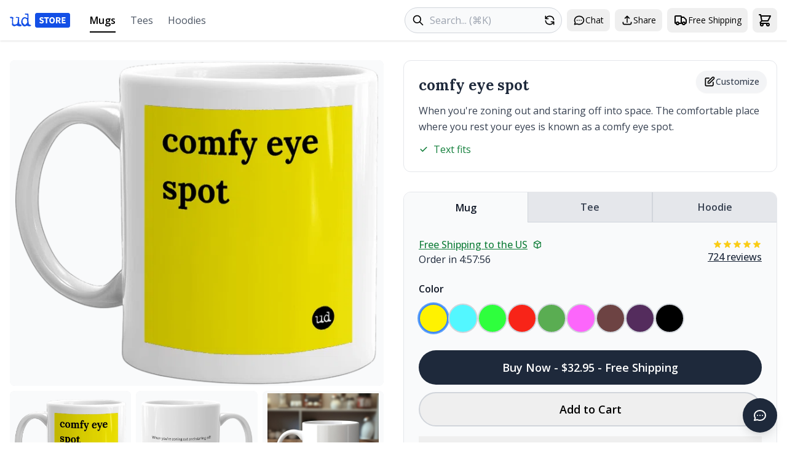

--- FILE ---
content_type: text/html; charset=utf-8
request_url: https://urbandictionary.store/mug/comfy-eye-spot-17692142?variant=Z2lkOi8vc2hvcGlmeS9Qcm9kdWN0VmFyaWFudC8zOTQ3OTQyMjQ4NDU0MQ==
body_size: 35543
content:
 <!DOCTYPE html><html lang="en" style="scrollbar-gutter:stable"><head> <script async src="https://www.googletagmanager.com/gtag/js?id=G-VVLQNM6Q4N"></script><script>window.dataLayer=window.dataLayer||[];function gtag(){dataLayer.push(arguments)}gtag("js",new Date);gtag("config","G-VVLQNM6Q4N")</script> <script src="https://js.sentry-cdn.com/ec0d1ba79cd9cd3f13680722b4105982.min.js" crossorigin="anonymous"></script><script>Sentry.onLoad(function(){Sentry.init({environment:"localhost"===window.location.hostname?"development":"production",tracesSampleRate:.1,beforeSend(event,hint){"localhost"===window.location.hostname&&console.error("Sentry captured:",hint.originalException||hint.syntheticException);return event}})})</script> <script>!function(t,e){var o,n,p,r;e.__SV||(window.posthog=e,e._i=[],e.init=function(i,s,a){function g(t,e){var o=e.split(".");2==o.length&&(t=t[o[0]],e=o[1]);t[e]=function(){t.push([e].concat(Array.prototype.slice.call(arguments,0)))}}(p=t.createElement("script")).type="text/javascript",p.async=!0,p.src=s.api_host+"/static/array.js",(r=t.getElementsByTagName("script")[0]).parentNode.insertBefore(p,r);var u=e;for(void 0!==a?u=e[a]=[]:a="posthog",u.people=u.people||[],u.toString=function(t){var e="posthog";return"posthog"!==a&&(e+="."+a),t||(e+=" (stub)"),e},u.people.toString=function(){return u.toString(1)+".people (stub)"},o="capture identify alias people.set people.set_once set_config register register_once unregister opt_out_tracking has_opted_out_tracking opt_in_tracking reset isFeatureEnabled onFeatureFlags getFeatureFlag getFeatureFlagPayload reloadFeatureFlags group updateEarlyAccessFeatureEnrollment getEarlyAccessFeatures getActiveMatchingSurveys getSurveys".split(" "),n=0;n<o.length;n++)g(u,o[n]);e._i.push([i,s,a])},e.__SV=1)}(document,window.posthog||[]);posthog.init("phc_ApTU037SqrwV6PeRwmwQraDpxV2FN6y1gx6qJAVSATN",{api_host:"https://i.urbandictionary.store",person_profiles:"always"})</script> <meta charset="UTF-8"><meta name="viewport" content="width=device-width,initial-scale=1"><title>Comfy Eye Spot Mug - Urban Dictionary Store</title><meta name="description" content="FREE shipping! Buy comfy eye spot mug from Urban Dictionary Store. Custom printed mug with definition. $32.95, 9 colors available.">  <link href="/apple-touch-icon.png" rel="apple-touch-icon" sizes="180x180"><link href="/favicon-32x32.png" rel="icon" sizes="32x32" type="image/png"><link href="/favicon-16x16.png" rel="icon" sizes="16x16" type="image/png"><link href="/site.webmanifest" rel="manifest"><link color="#1e2935" href="/safari-pinned-tab.svg" rel="mask-icon" data-htmlcs-ignore="WCAG2AA.Principle1.Guideline1_4.1_4_3_F24.F24.FGColour"><meta content="#f2fd53" name="msapplication-TileColor"><meta content="/mstile-144x144.png" name="msapplication-TileImage"><meta content="#ffffff" name="theme-color">    <link rel="canonical" href="https://urbandictionary.store/mug/comfy-eye-spot-17692142"><meta property="og:title" content="comfy eye spot mug - Urban Dictionary Store"><meta property="og:description" content="FREE shipping! Buy comfy eye spot mug from Urban Dictionary Store. Custom printed mug with definition. $32.95, 9 colors available."><meta property="og:type" content="product"><meta property="og:site_name" content="Urban Dictionary Store"><meta property="og:url" content="https://urbandictionary.store/mug/comfy-eye-spot-17692142">  <meta property="og:image" content="https://urbandictionary.store/image/mug/comfy-eye-spot-17692142">  <meta property="og:image:alt" content="comfy eye spot mug">     <script type="application/ld+json">{"@context": "https://schema.org/", "@type": "Organization", "logo": "https://urbandictionary.store/assets/logo.png", "name": "Urban Dictionary", "sameAs": ["https://twitter.com/urbandictionary", "https://www.facebook.com/urbandictionary", "https://www.instagram.com/urbandictionary"], "url": "https://urbandictionary.com"}</script>  <script type="application/ld+json">{"@context": "https://schema.org/", "@type": "Product", "brand": {"@type": "Brand", "name": "Urban Dictionary"}, "description": "Custom printed mug featuring the Urban Dictionary definition: When you\u0027re zoning out and staring off into space. The comfortable place where you rest your eyes is known as a comfy eye spot.", "image": "https://urbandictionary.store/image/mug/comfy-eye-spot-17692142", "mpn": "ud-mug-comfy-eye-spot-17692142", "name": "comfy eye spot mug", "offers": {"@type": "Offer", "availability": "https://schema.org/InStock", "price": "32.95", "priceCurrency": "USD", "url": "https://urbandictionary.store/mug/comfy-eye-spot-17692142"}, "sku": "ud-mug-comfy-eye-spot-17692142"}</script>  <script type="application/ld+json">{"@context": "https://schema.org/", "@type": "BreadcrumbList", "itemListElement": [{"@type": "ListItem", "item": "https://urbandictionary.store/", "name": "Home", "position": 1}, {"@type": "ListItem", "item": "https://urbandictionary.store", "name": "Mugs", "position": 2}, {"@type": "ListItem", "name": "comfy eye spot mug", "position": 3}]}</script>     <link rel="preconnect" href="https://fonts.googleapis.com"><link rel="preconnect" href="https://fonts.gstatic.com" crossorigin><link href="https://fonts.googleapis.com/css2?family=Lora:wght@400;700&display=swap" rel="stylesheet">  <link rel="stylesheet" href="https://cdn.jsdelivr.net/npm/swiper@11/swiper-bundle.min.css"><script src="https://cdn.jsdelivr.net/npm/swiper@11/swiper-bundle.min.js"></script>  <script src="https://cdn.jsdelivr.net/npm/marked@11.0.0/marked.min.js"></script>  <link rel="stylesheet" href="https://fonts.googleapis.com/css2?family=Open+Sans:wght@400;500;600;700&display=swap">  <link rel="stylesheet" href="https://fonts.googleapis.com/css2?family=Lora:wght@400;500;600;700&display=swap">  <script src="https://unpkg.com/htmx.org@1.9.10"></script>  <link rel="stylesheet" href="/dist/assets/app-fbfc9c30.css">
    <script type="module" src="/dist/assets/app-3918d6d4.js"></script>  <script>window.currentProductType="mug"</script>  <script>const config= {"artwork_templates": {"front": "https://udimg.com/v1/artwork/mug/file.png?bg={{{encode bg}}}\u0026fg={{{encode fg}}}\u0026logo-variant={{{encode logo_variant}}}\u0026word={{{encode word}}}\u0026meaning={{{encode meaning}}}"}, "available_colors": [{"bg": "FFF200", "color": "#FFF200", "color_name": "Yellow", "fg": "000000", "logo_variant": "dark"}, {"bg": "53F7FF", "color": "#53F7FF", "color_name": "Aquamarine", "fg": "000000", "logo_variant": "dark"}, {"bg": "2EFF3D", "color": "#2EFF3D", "color_name": "Harlequin", "fg": "000000", "logo_variant": "dark"}, {"bg": "F82418", "color": "#F82418", "color_name": "Scarlet", "fg": "FFFFFF", "logo_variant": "light"}, {"bg": "5AAD52", "color": "#5AAD52", "color_name": "Grass", "fg": "FFFFFF", "logo_variant": "light"}, {"bg": "FC66FB", "color": "#FC66FB", "color_name": "Pink Flamingo", "fg": "FFFFFF", "logo_variant": "dark"}, {"bg": "6D4343", "color": "#6D4343", "color_name": "Ferra", "fg": "FFFFFF", "logo_variant": "light"}, {"bg": "542C5D", "color": "#542C5D", "color_name": "Eggplant", "fg": "FFFFFF", "logo_variant": "light"}, {"bg": "000000", "color": "#000000", "color_name": "Black", "fg": "FFFFFF", "logo_variant": "light"}], "available_sizes": [], "defid": "17692142", "image_templates": {"back": "https://udimg.com/v1/preview/mug/back.webp?bg={{{encode bg}}}\u0026fg={{{encode fg}}}\u0026fill=FFFFFF\u0026logo-variant={{{encode logo_variant}}}\u0026word={{{encode word}}}\u0026meaning={{{encode meaning}}}\u0026size={{{size}}}", "front": "https://udimg.com/v1/preview/mug/front.webp?bg={{{encode bg}}}\u0026fg={{{encode fg}}}\u0026fill=FFFFFF\u0026logo-variant={{{encode logo_variant}}}\u0026word={{{encode word}}}\u0026size={{{size}}}"}, "meaning": "When you\u0027re zoning out and staring off into space. The comfortable place where you rest your eyes is known as a comfy eye spot.", "photo_url": "https://urbandictionary.store/assets/photos/mug.jpeg", "product_color": "#FFF200", "product_price": "$32.95", "product_type": "mug", "variant_id": "39479422255165", "variants": [{"color": "#FFF200", "color_name": "Yellow", "image_params": {"bg": "FFF200", "fg": "000000", "logo_variant": "dark"}, "size": null, "variant_id": "39479422255165"}, {"color": "#53F7FF", "color_name": "Aquamarine", "image_params": {"bg": "53F7FF", "fg": "000000", "logo_variant": "dark"}, "size": null, "variant_id": "39479422287933"}, {"color": "#2EFF3D", "color_name": "Harlequin", "image_params": {"bg": "2EFF3D", "fg": "000000", "logo_variant": "dark"}, "size": null, "variant_id": "39479422320701"}, {"color": "#F82418", "color_name": "Scarlet", "image_params": {"bg": "F82418", "fg": "FFFFFF", "logo_variant": "light"}, "size": null, "variant_id": "39479422353469"}, {"color": "#5AAD52", "color_name": "Grass", "image_params": {"bg": "5AAD52", "fg": "FFFFFF", "logo_variant": "light"}, "size": null, "variant_id": "39479422386237"}, {"color": "#FC66FB", "color_name": "Pink Flamingo", "image_params": {"bg": "FC66FB", "fg": "FFFFFF", "logo_variant": "dark"}, "size": null, "variant_id": "39479422419005"}, {"color": "#6D4343", "color_name": "Ferra", "image_params": {"bg": "6D4343", "fg": "FFFFFF", "logo_variant": "light"}, "size": null, "variant_id": "39479422451773"}, {"color": "#542C5D", "color_name": "Eggplant", "image_params": {"bg": "542C5D", "fg": "FFFFFF", "logo_variant": "light"}, "size": null, "variant_id": "39479422484541"}, {"color": "#000000", "color_name": "Black", "image_params": {"bg": "000000", "fg": "FFFFFF", "logo_variant": "light"}, "size": null, "variant_id": "39479422517309"}], "word": "comfy eye spot"};console.log("Registering productCustomizer component...");document.addEventListener("alpine:init",()=>{console.log("alpine:init fired, registering productCustomizer");Alpine.data("productCustomizer",()=>initProductCustomizer(config));console.log("productCustomizer registered")});console.log("Event listener added for alpine:init")</script>   </head><body x-data="appData()" @add-to-cart.window="addToCart($event.detail)" :class="{ 'overflow-hidden': cartOpen || mobileMenuOpen || modalShown }" class="bg-white" style="font-family:'Open Sans',sans-serif"><a href="#main-content" class="skip-link">Skip to main content</a> <nav class="bg-white shadow py-2 sm:py-3" aria-label="Main navigation"><div class="max-w-7xl mx-auto px-4"><div class="lg:hidden"><div class="flex items-center justify-between mb-2"><div class="flex items-center"><button @click="mobileMenuOpen = !mobileMenuOpen" class="p-2 hover:bg-slate-200 rounded-lg" aria-label="Open navigation menu"><svg class="w-6 h-6" fill="none" stroke="currentColor" viewBox="0 0 24 24"><path stroke-linecap="round" stroke-linejoin="round" stroke-width="2" d="M4 6h16M4 12h16M4 18h16"></path></svg></button> <button @click="$dispatch('open-chat')" class="p-2 hover:bg-slate-200 rounded-lg" aria-label="Open chat"> <svg class="w-5 h-5" fill="none" stroke="currentColor" viewBox="0 0 24 24">
    <path stroke-linecap="round" stroke-linejoin="round" stroke-width="2" d="M8 12h.01M12 12h.01M16 12h.01M21 12c0 4.418-4.03 8-9 8a9.863 9.863 0 01-4.255-.949L3 20l1.395-3.72C3.512 15.042 3 13.574 3 12c0-4.418 4.03-8 9-8s9 3.582 9 8z"/>
</svg> </button></div><a href="/" class="h-8 flex items-center absolute left-1/2 transform -translate-x-1/2" aria-label="Urban Dictionary Store home"> <svg width="98" height="24" viewBox="0 0 98 24" fill="none" xmlns="http://www.w3.org/2000/svg"><path d="M18.8949 21.2721C17.5328 21.7168 16.6212 21.9255 16.16 21.9255C15.6173 21.9255 14.7979 21.7498 13.7018 21.4093C12.6056 21.0579 11.8351 20.734 11.3847 20.4045L7.3257 21.8541C6.4846 21.618 5.94196 21.4478 5.68692 21.338C5.07373 21.036 4.66132 20.6516 4.44969 20.1574L3.90704 20.6351L3.4675 19.806L3.71169 15.1718C3.73339 14.9357 3.70084 14.6117 3.60859 14.167C3.51634 13.7222 3.4675 13.4092 3.4675 13.2006C3.4675 12.9205 3.51634 12.4978 3.60859 11.9157C3.70084 11.3447 3.74967 10.9109 3.74967 10.6309C3.74967 9.61508 3.46207 8.89029 2.89772 8.44554C2.31167 8.61026 1.75274 8.69262 1.25894 8.69262L0.819393 8.1106L0.472101 8.00627C0.287602 7.77017 0.124808 7.51759 0 7.2101L0.748849 6.48532C2.02949 6.39197 2.68609 6.34256 2.73493 6.34256C2.87602 6.34256 3.76053 6.57866 5.39931 7.02891L5.5404 7.4517C5.63265 7.66035 5.68149 7.80311 5.68149 7.87449C5.68149 8.35219 5.46443 9.62606 5.03574 11.6796L5.38303 11.9926C5.17683 13.1512 5.07373 13.7551 5.07373 13.8265C5.07373 14.3976 5.29078 15.9185 5.71947 18.3564C6.88616 18.7792 7.49392 18.9769 7.56446 18.9769C8.9265 18.9769 10.4025 18.4882 11.9707 17.4944C12.3614 16.4566 12.6382 15.1937 12.8227 13.6893C12.9638 12.3934 13.0886 11.0976 13.2025 9.7798L13.6204 9.46683V8.81342L12.5568 8.08863H9.82187L9.61566 7.18814L11.3901 6.39197L13.1646 7.04538L14.1196 6.66102L14.939 7.01243C15.1723 7.5121 15.2863 7.8086 15.2863 7.87449C15.2863 8.20394 15.2158 8.67066 15.0801 9.28563C14.9661 9.87864 14.9064 10.3454 14.9064 10.6638C14.9064 10.6419 15.0204 11.3776 15.2537 12.8821L14.8739 13.1621L15.6227 18.4882L16.2359 18.0654C17.0065 18.4882 18.0267 19.0812 19.2802 19.8609L18.9329 21.2391L18.8949 21.2721ZM33.9207 21.2721H32.9982L32.3199 21.8211L33.9207 21.2721ZM33.9207 21.2721H32.9982L32.3199 21.8211C31.7067 21.6784 31.0827 21.585 30.4749 21.5411L30.2307 21.8211L28.071 20.6077C27.9082 20.6791 27.333 20.9207 26.3291 21.3325C25.602 21.6619 24.9996 21.8211 24.5167 21.8486L24.2725 22.0572C22.5415 21.9145 21.136 21.1128 20.0399 19.6413C19.0143 18.2631 18.5042 16.6268 18.5042 14.76C18.5042 12.7284 18.998 10.9548 20.0019 9.43388C21.1469 7.70428 22.6554 6.84222 24.5492 6.84222C24.9671 6.84222 25.564 7.05087 26.3617 7.46268C27.1811 7.88547 27.8051 8.08314 28.2446 8.08314L28.4509 8.0502L29.0261 6.90811C28.5865 6.51277 28.3912 5.73857 28.4129 4.59648L28.4454 3.66304L27.8702 3.00964C27.6857 3.05905 27.4904 3.08102 27.295 3.08102C26.926 3.08102 26.0361 2.92727 24.6306 2.63626L24.457 2.42761L24.6632 1.24709C25.0322 1.08236 25.2275 1 25.2764 1L28.147 1.31298L28.4237 1.03294L29.8563 1.2416L30.3989 2.10365C30.2144 2.9108 30.1222 3.3281 30.1222 3.35556C30.1222 3.49832 30.171 3.70697 30.2633 3.97602C30.3772 4.25605 30.4369 4.45372 30.4369 4.59648C30.4369 4.89847 30.3881 5.35421 30.2958 5.97467C30.2036 6.59513 30.1548 7.06185 30.1548 7.35286C30.1548 7.46817 30.2036 7.64388 30.2958 7.869C30.3881 8.10511 30.4369 8.27532 30.4369 8.38514C30.4369 8.45652 30.3338 8.95618 30.1276 9.9006L30.4369 10.1806L30.0896 11.4655L30.3989 11.7785L30.0896 12.6405C30.2958 13.3049 30.4803 14.2383 30.6323 15.4408C30.7951 16.7696 30.9416 17.7085 31.0718 18.2411C32.0757 19.1416 33.123 19.5699 34.2083 19.5589L34.4851 19.839V20.701L33.9099 21.2501L33.9207 21.2721ZM27.8648 12.0475L28.1741 11.1141L27.4578 10.0379H26.8826L25.9276 9.13738C24.7175 8.92873 24.0717 8.8244 23.9795 8.8244C23.5888 8.8244 22.9647 9.25818 22.0965 10.1093C21.2554 10.9603 20.8267 11.5808 20.8267 11.9761V13.2939C20.8267 13.3159 20.8972 13.5136 21.0329 13.8759L20.8267 14.123V15.2322C20.8267 15.946 21.874 17.3077 23.9632 19.3064L25.9113 18.62L26.8663 17.3681H27.5121C27.5121 16.6323 27.8377 15.7593 28.4671 14.7435L27.8539 12.0475" fill="#134FE6"></path><path d="M95 0H44C42.3431 0 41 1.34315 41 3V21C41 22.6569 42.3431 24 44 24H95C96.6569 24 98 22.6569 98 21V3C98 1.34315 96.6569 0 95 0Z" fill="#134FE6"></path><path d="M51.5285 17.1824C50.88 17.1824 50.2315 17.0608 49.5829 16.8176C48.9445 16.5744 48.372 16.2197 47.8653 15.7536L49.1421 14.2184C49.4968 14.5224 49.892 14.7707 50.3277 14.9632C50.7635 15.1557 51.184 15.252 51.5893 15.252C52.0555 15.252 52.4 15.1659 52.6229 14.9936C52.856 14.8213 52.9725 14.5883 52.9725 14.2944C52.9725 13.9803 52.8408 13.7523 52.5773 13.6104C52.324 13.4584 51.9795 13.2912 51.5437 13.1088L50.2517 12.5616C49.9173 12.4197 49.5981 12.2323 49.2941 11.9992C48.9901 11.756 48.7419 11.4571 48.5493 11.1024C48.3568 10.7477 48.2605 10.3323 48.2605 9.856C48.2605 9.3088 48.4075 8.81227 48.7013 8.3664C49.0053 7.92053 49.4208 7.56587 49.9477 7.3024C50.4848 7.03893 51.0979 6.9072 51.7869 6.9072C52.3544 6.9072 52.9219 7.01867 53.4893 7.2416C54.0568 7.46453 54.5533 7.7888 54.9789 8.2144L53.8389 9.628C53.5147 9.37467 53.1904 9.18213 52.8661 9.0504C52.5419 8.90853 52.1821 8.8376 51.7869 8.8376C51.4019 8.8376 51.0928 8.91867 50.8597 9.0808C50.6368 9.2328 50.5253 9.45067 50.5253 9.7344C50.5253 10.0384 50.6672 10.2664 50.9509 10.4184C51.2448 10.5704 51.6045 10.7325 52.0301 10.9048L53.3069 11.4216C53.9048 11.6648 54.3811 11.9992 54.7357 12.4248C55.0904 12.8504 55.2677 13.4128 55.2677 14.112C55.2677 14.6592 55.1208 15.1659 54.8269 15.632C54.5331 16.0981 54.1075 16.4731 53.5501 16.7568C52.9928 17.0405 52.3189 17.1824 51.5285 17.1824ZM58.5834 17V8.9744H55.8626V7.0896H63.5538V8.9744H60.833V17H58.5834ZM68.6966 17.1824C67.8049 17.1824 67.0195 16.9747 66.3406 16.5592C65.6718 16.1437 65.1449 15.5509 64.7598 14.7808C64.3849 14.0005 64.1974 13.0733 64.1974 11.9992C64.1974 10.9149 64.3849 9.99787 64.7598 9.248C65.1449 8.488 65.6718 7.9104 66.3406 7.5152C67.0195 7.10987 67.8049 6.9072 68.6966 6.9072C69.5883 6.9072 70.3686 7.10987 71.0374 7.5152C71.7163 7.9104 72.2433 8.488 72.6182 9.248C73.0033 10.008 73.1958 10.9251 73.1958 11.9992C73.1958 13.0733 73.0033 14.0005 72.6182 14.7808C72.2433 15.5509 71.7163 16.1437 71.0374 16.5592C70.3686 16.9747 69.5883 17.1824 68.6966 17.1824ZM68.6966 15.252C69.3755 15.252 69.9126 14.9581 70.3078 14.3704C70.703 13.7827 70.9006 12.9923 70.9006 11.9992C70.9006 11.0061 70.703 10.2309 70.3078 9.6736C69.9126 9.11627 69.3755 8.8376 68.6966 8.8376C68.0177 8.8376 67.4806 9.11627 67.0854 9.6736C66.6902 10.2309 66.4926 11.0061 66.4926 11.9992C66.4926 12.9923 66.6902 13.7827 67.0854 14.3704C67.4806 14.9581 68.0177 15.252 68.6966 15.252ZM75.0592 17V7.0896H78.6312C79.3304 7.0896 79.9688 7.18587 80.5464 7.3784C81.124 7.5608 81.5851 7.87493 81.9296 8.3208C82.2741 8.76667 82.4464 9.3848 82.4464 10.1752C82.4464 10.9048 82.2843 11.5077 81.96 11.984C81.6459 12.4501 81.2203 12.7997 80.6832 13.0328L82.9328 17H80.4248L78.5248 13.428H77.2936V17H75.0592ZM77.2936 11.6496H78.4488C79.0365 11.6496 79.4824 11.528 79.7864 11.2848C80.1005 11.0315 80.2576 10.6616 80.2576 10.1752C80.2576 9.6888 80.1005 9.34933 79.7864 9.1568C79.4824 8.96427 79.0365 8.868 78.4488 8.868H77.2936V11.6496ZM84.3811 17V7.0896H90.5827V8.9744H86.6155V10.9656H89.9899V12.8352H86.6155V15.1152H90.7347V17H84.3811Z" fill="white"></path></svg> </a><div class="flex items-center"><button @click="shareCurrentPage()" class="p-2 hover:bg-slate-200 rounded-lg" aria-label="Share this page"> <svg class="w-5 h-5" fill="none" stroke="currentColor" viewBox="0 0 24 24">
    <path stroke-linecap="round" stroke-linejoin="round" stroke-width="2" d="M4 16v1a3 3 0 003 3h10a3 3 0 003-3v-1m-4-8l-4-4m0 0L8 8m4-4v12"/>
</svg> </button> <button @click="openModal('timeline')" class="p-2 hover:bg-slate-200 rounded-lg" aria-label="Free shipping information"> <svg class="w-6 h-6" fill="none" stroke="currentColor" viewBox="0 0 24 24">
    <path stroke-linecap="round" stroke-linejoin="round" stroke-width="2" d="M13 16V6a1 1 0 00-1-1H4a1 1 0 00-1 1v10a1 1 0 001 1h1m8-1a1 1 0 01-1 1H9m4-1V8a1 1 0 011-1h2.586a1 1 0 01.707.293l3.414 3.414a1 1 0 01.293.707V16a1 1 0 01-1 1h-1m-6-1a1 1 0 001 1h1M5 17a2 2 0 104 0m-4 0a2 2 0 114 0m6 0a2 2 0 104 0m-4 0a2 2 0 114 0"/>
</svg> </button> <button @click="cartOpen = true" class="p-2 hover:bg-slate-200 rounded-lg relative" aria-label="Open shopping cart" data-testid="cart-button"> <svg class="w-6 h-6" fill="none" stroke="currentColor" viewBox="0 0 24 24">
    <path stroke-linecap="round" stroke-linejoin="round" stroke-width="2" d="M3 3h2l.4 2M7 13h10l4-8H5.4M7 13L5.4 5M7 13l-2.293 2.293c-.63.63-.184 1.707.707 1.707H17m0 0a2 2 0 100 4 2 2 0 000-4zm-8 2a2 2 0 11-4 0 2 2 0 014 0z"></path>
</svg> <span x-show="cartCount > 0" x-cloak x-text="cartCount" class="absolute -right-[4px] top-[2px] bg-orange-600 text-white rounded-full min-w-[16px] h-4 px-1 flex items-center justify-center text-xs" data-testid="cart-count"></span></button></div></div><form action="/search" method="get" class="relative"><label for="mobile-search" class="sr-only">Search products</label> <span class="absolute left-3 top-1/2 transform -translate-y-1/2"> <svg class="w-5 h-5" fill="none" stroke="currentColor" viewBox="0 0 24 24">
    <path stroke-linecap="round" stroke-linejoin="round" stroke-width="2" d="M21 21l-6-6m2-5a7 7 0 11-14 0 7 7 0 0114 0z"></path>
</svg> </span><input type="text" id="mobile-search" name="q" placeholder="Search..." required class="pl-10 pr-12 py-2 w-full border border-gray-300 rounded-full focus:outline-none focus:ring-2 focus:ring-blue-500 focus:border-transparent bg-gray-50"> <button type="submit" class="sr-only" aria-label="Submit search">Search</button> <a href="/random" class="absolute right-1 top-1/2 transform -translate-y-1/2 p-1.5 rounded-full hover:bg-gray-200" aria-label="Random product"> <svg class="w-5 h-5" fill="none" stroke="currentColor" viewBox="0 0 24 24">
    <path stroke-linecap="round" stroke-linejoin="round" stroke-width="2" d="M4 4v5h.582m15.356 2A8.001 8.001 0 004.582 9m0 0H9m11 11v-5h-.581m0 0a8.003 8.003 0 01-15.357-2m15.357 2H15"></path>
</svg> </a></form></div><div class="hidden lg:flex items-center justify-between"><div class="flex items-center space-x-8"><a href="/" class="h-10 flex items-center" aria-label="Urban Dictionary Store home"> <svg width="98" height="24" viewBox="0 0 98 24" fill="none" xmlns="http://www.w3.org/2000/svg"><path d="M18.8949 21.2721C17.5328 21.7168 16.6212 21.9255 16.16 21.9255C15.6173 21.9255 14.7979 21.7498 13.7018 21.4093C12.6056 21.0579 11.8351 20.734 11.3847 20.4045L7.3257 21.8541C6.4846 21.618 5.94196 21.4478 5.68692 21.338C5.07373 21.036 4.66132 20.6516 4.44969 20.1574L3.90704 20.6351L3.4675 19.806L3.71169 15.1718C3.73339 14.9357 3.70084 14.6117 3.60859 14.167C3.51634 13.7222 3.4675 13.4092 3.4675 13.2006C3.4675 12.9205 3.51634 12.4978 3.60859 11.9157C3.70084 11.3447 3.74967 10.9109 3.74967 10.6309C3.74967 9.61508 3.46207 8.89029 2.89772 8.44554C2.31167 8.61026 1.75274 8.69262 1.25894 8.69262L0.819393 8.1106L0.472101 8.00627C0.287602 7.77017 0.124808 7.51759 0 7.2101L0.748849 6.48532C2.02949 6.39197 2.68609 6.34256 2.73493 6.34256C2.87602 6.34256 3.76053 6.57866 5.39931 7.02891L5.5404 7.4517C5.63265 7.66035 5.68149 7.80311 5.68149 7.87449C5.68149 8.35219 5.46443 9.62606 5.03574 11.6796L5.38303 11.9926C5.17683 13.1512 5.07373 13.7551 5.07373 13.8265C5.07373 14.3976 5.29078 15.9185 5.71947 18.3564C6.88616 18.7792 7.49392 18.9769 7.56446 18.9769C8.9265 18.9769 10.4025 18.4882 11.9707 17.4944C12.3614 16.4566 12.6382 15.1937 12.8227 13.6893C12.9638 12.3934 13.0886 11.0976 13.2025 9.7798L13.6204 9.46683V8.81342L12.5568 8.08863H9.82187L9.61566 7.18814L11.3901 6.39197L13.1646 7.04538L14.1196 6.66102L14.939 7.01243C15.1723 7.5121 15.2863 7.8086 15.2863 7.87449C15.2863 8.20394 15.2158 8.67066 15.0801 9.28563C14.9661 9.87864 14.9064 10.3454 14.9064 10.6638C14.9064 10.6419 15.0204 11.3776 15.2537 12.8821L14.8739 13.1621L15.6227 18.4882L16.2359 18.0654C17.0065 18.4882 18.0267 19.0812 19.2802 19.8609L18.9329 21.2391L18.8949 21.2721ZM33.9207 21.2721H32.9982L32.3199 21.8211L33.9207 21.2721ZM33.9207 21.2721H32.9982L32.3199 21.8211C31.7067 21.6784 31.0827 21.585 30.4749 21.5411L30.2307 21.8211L28.071 20.6077C27.9082 20.6791 27.333 20.9207 26.3291 21.3325C25.602 21.6619 24.9996 21.8211 24.5167 21.8486L24.2725 22.0572C22.5415 21.9145 21.136 21.1128 20.0399 19.6413C19.0143 18.2631 18.5042 16.6268 18.5042 14.76C18.5042 12.7284 18.998 10.9548 20.0019 9.43388C21.1469 7.70428 22.6554 6.84222 24.5492 6.84222C24.9671 6.84222 25.564 7.05087 26.3617 7.46268C27.1811 7.88547 27.8051 8.08314 28.2446 8.08314L28.4509 8.0502L29.0261 6.90811C28.5865 6.51277 28.3912 5.73857 28.4129 4.59648L28.4454 3.66304L27.8702 3.00964C27.6857 3.05905 27.4904 3.08102 27.295 3.08102C26.926 3.08102 26.0361 2.92727 24.6306 2.63626L24.457 2.42761L24.6632 1.24709C25.0322 1.08236 25.2275 1 25.2764 1L28.147 1.31298L28.4237 1.03294L29.8563 1.2416L30.3989 2.10365C30.2144 2.9108 30.1222 3.3281 30.1222 3.35556C30.1222 3.49832 30.171 3.70697 30.2633 3.97602C30.3772 4.25605 30.4369 4.45372 30.4369 4.59648C30.4369 4.89847 30.3881 5.35421 30.2958 5.97467C30.2036 6.59513 30.1548 7.06185 30.1548 7.35286C30.1548 7.46817 30.2036 7.64388 30.2958 7.869C30.3881 8.10511 30.4369 8.27532 30.4369 8.38514C30.4369 8.45652 30.3338 8.95618 30.1276 9.9006L30.4369 10.1806L30.0896 11.4655L30.3989 11.7785L30.0896 12.6405C30.2958 13.3049 30.4803 14.2383 30.6323 15.4408C30.7951 16.7696 30.9416 17.7085 31.0718 18.2411C32.0757 19.1416 33.123 19.5699 34.2083 19.5589L34.4851 19.839V20.701L33.9099 21.2501L33.9207 21.2721ZM27.8648 12.0475L28.1741 11.1141L27.4578 10.0379H26.8826L25.9276 9.13738C24.7175 8.92873 24.0717 8.8244 23.9795 8.8244C23.5888 8.8244 22.9647 9.25818 22.0965 10.1093C21.2554 10.9603 20.8267 11.5808 20.8267 11.9761V13.2939C20.8267 13.3159 20.8972 13.5136 21.0329 13.8759L20.8267 14.123V15.2322C20.8267 15.946 21.874 17.3077 23.9632 19.3064L25.9113 18.62L26.8663 17.3681H27.5121C27.5121 16.6323 27.8377 15.7593 28.4671 14.7435L27.8539 12.0475" fill="#134FE6"></path><path d="M95 0H44C42.3431 0 41 1.34315 41 3V21C41 22.6569 42.3431 24 44 24H95C96.6569 24 98 22.6569 98 21V3C98 1.34315 96.6569 0 95 0Z" fill="#134FE6"></path><path d="M51.5285 17.1824C50.88 17.1824 50.2315 17.0608 49.5829 16.8176C48.9445 16.5744 48.372 16.2197 47.8653 15.7536L49.1421 14.2184C49.4968 14.5224 49.892 14.7707 50.3277 14.9632C50.7635 15.1557 51.184 15.252 51.5893 15.252C52.0555 15.252 52.4 15.1659 52.6229 14.9936C52.856 14.8213 52.9725 14.5883 52.9725 14.2944C52.9725 13.9803 52.8408 13.7523 52.5773 13.6104C52.324 13.4584 51.9795 13.2912 51.5437 13.1088L50.2517 12.5616C49.9173 12.4197 49.5981 12.2323 49.2941 11.9992C48.9901 11.756 48.7419 11.4571 48.5493 11.1024C48.3568 10.7477 48.2605 10.3323 48.2605 9.856C48.2605 9.3088 48.4075 8.81227 48.7013 8.3664C49.0053 7.92053 49.4208 7.56587 49.9477 7.3024C50.4848 7.03893 51.0979 6.9072 51.7869 6.9072C52.3544 6.9072 52.9219 7.01867 53.4893 7.2416C54.0568 7.46453 54.5533 7.7888 54.9789 8.2144L53.8389 9.628C53.5147 9.37467 53.1904 9.18213 52.8661 9.0504C52.5419 8.90853 52.1821 8.8376 51.7869 8.8376C51.4019 8.8376 51.0928 8.91867 50.8597 9.0808C50.6368 9.2328 50.5253 9.45067 50.5253 9.7344C50.5253 10.0384 50.6672 10.2664 50.9509 10.4184C51.2448 10.5704 51.6045 10.7325 52.0301 10.9048L53.3069 11.4216C53.9048 11.6648 54.3811 11.9992 54.7357 12.4248C55.0904 12.8504 55.2677 13.4128 55.2677 14.112C55.2677 14.6592 55.1208 15.1659 54.8269 15.632C54.5331 16.0981 54.1075 16.4731 53.5501 16.7568C52.9928 17.0405 52.3189 17.1824 51.5285 17.1824ZM58.5834 17V8.9744H55.8626V7.0896H63.5538V8.9744H60.833V17H58.5834ZM68.6966 17.1824C67.8049 17.1824 67.0195 16.9747 66.3406 16.5592C65.6718 16.1437 65.1449 15.5509 64.7598 14.7808C64.3849 14.0005 64.1974 13.0733 64.1974 11.9992C64.1974 10.9149 64.3849 9.99787 64.7598 9.248C65.1449 8.488 65.6718 7.9104 66.3406 7.5152C67.0195 7.10987 67.8049 6.9072 68.6966 6.9072C69.5883 6.9072 70.3686 7.10987 71.0374 7.5152C71.7163 7.9104 72.2433 8.488 72.6182 9.248C73.0033 10.008 73.1958 10.9251 73.1958 11.9992C73.1958 13.0733 73.0033 14.0005 72.6182 14.7808C72.2433 15.5509 71.7163 16.1437 71.0374 16.5592C70.3686 16.9747 69.5883 17.1824 68.6966 17.1824ZM68.6966 15.252C69.3755 15.252 69.9126 14.9581 70.3078 14.3704C70.703 13.7827 70.9006 12.9923 70.9006 11.9992C70.9006 11.0061 70.703 10.2309 70.3078 9.6736C69.9126 9.11627 69.3755 8.8376 68.6966 8.8376C68.0177 8.8376 67.4806 9.11627 67.0854 9.6736C66.6902 10.2309 66.4926 11.0061 66.4926 11.9992C66.4926 12.9923 66.6902 13.7827 67.0854 14.3704C67.4806 14.9581 68.0177 15.252 68.6966 15.252ZM75.0592 17V7.0896H78.6312C79.3304 7.0896 79.9688 7.18587 80.5464 7.3784C81.124 7.5608 81.5851 7.87493 81.9296 8.3208C82.2741 8.76667 82.4464 9.3848 82.4464 10.1752C82.4464 10.9048 82.2843 11.5077 81.96 11.984C81.6459 12.4501 81.2203 12.7997 80.6832 13.0328L82.9328 17H80.4248L78.5248 13.428H77.2936V17H75.0592ZM77.2936 11.6496H78.4488C79.0365 11.6496 79.4824 11.528 79.7864 11.2848C80.1005 11.0315 80.2576 10.6616 80.2576 10.1752C80.2576 9.6888 80.1005 9.34933 79.7864 9.1568C79.4824 8.96427 79.0365 8.868 78.4488 8.868H77.2936V11.6496ZM84.3811 17V7.0896H90.5827V8.9744H86.6155V10.9656H89.9899V12.8352H86.6155V15.1152H90.7347V17H84.3811Z" fill="white"></path></svg> </a><nav class="flex items-center space-x-6" aria-label="Product categories"><a href="/" class="relative py-2 text-black font-semibold">Mugs <div class="absolute bottom-0 left-0 right-0 h-0.5 bg-black"></div> </a><a href="/tees" class="relative py-2 text-gray-600 hover:text-black">Tees  </a><a href="/hoodies" class="relative py-2 text-gray-600 hover:text-black">Hoodies  </a></nav></div><div class="flex items-center space-x-2"><form action="/search" method="get" class="relative"><label for="desktop-search" class="sr-only">Search products</label> <span class="absolute left-3 top-1/2 transform -translate-y-1/2"> <svg class="w-5 h-5" fill="none" stroke="currentColor" viewBox="0 0 24 24">
    <path stroke-linecap="round" stroke-linejoin="round" stroke-width="2" d="M21 21l-6-6m2-5a7 7 0 11-14 0 7 7 0 0114 0z"></path>
</svg> </span><input type="text" id="desktop-search" name="q" placeholder="Search... (⌘K)" required @keydown.slash.window="if (!['INPUT', 'TEXTAREA'].includes($event.target.tagName)) { $el.focus(); $event.preventDefault(); }" @keydown.meta.k.window="$el.focus(); $event.preventDefault()" @keydown.ctrl.k.window="$el.focus(); $event.preventDefault()" @keydown.escape="$el.blur()" class="pl-10 pr-12 py-2 w-64 border border-gray-300 rounded-full focus:outline-none focus:ring-2 focus:ring-blue-500 focus:border-transparent bg-gray-50"> <button type="submit" class="sr-only" aria-label="Submit search">Search</button> <a href="/random" class="absolute right-1 top-1/2 transform -translate-y-1/2 p-1.5 rounded-full hover:bg-gray-200" aria-label="Random product"> <svg class="w-5 h-5" fill="none" stroke="currentColor" viewBox="0 0 24 24">
    <path stroke-linecap="round" stroke-linejoin="round" stroke-width="2" d="M4 4v5h.582m15.356 2A8.001 8.001 0 004.582 9m0 0H9m11 11v-5h-.581m0 0a8.003 8.003 0 01-15.357-2m15.357 2H15"></path>
</svg> </a></form><button @click="$dispatch('open-chat')" class="flex items-center gap-1.5 px-2.5 py-2 hover:bg-slate-200 rounded-lg" aria-label="Open chat"> <svg class="w-5 h-5" fill="none" stroke="currentColor" viewBox="0 0 24 24">
    <path stroke-linecap="round" stroke-linejoin="round" stroke-width="2" d="M8 12h.01M12 12h.01M16 12h.01M21 12c0 4.418-4.03 8-9 8a9.863 9.863 0 01-4.255-.949L3 20l1.395-3.72C3.512 15.042 3 13.574 3 12c0-4.418 4.03-8 9-8s9 3.582 9 8z"/>
</svg> <span class="hidden lg:inline text-sm">Chat</span></button> <button @click="shareCurrentPage()" class="flex items-center gap-1.5 px-2.5 py-2 hover:bg-slate-200 rounded-lg" aria-label="Share this page"> <svg class="w-5 h-5" fill="none" stroke="currentColor" viewBox="0 0 24 24">
    <path stroke-linecap="round" stroke-linejoin="round" stroke-width="2" d="M4 16v1a3 3 0 003 3h10a3 3 0 003-3v-1m-4-8l-4-4m0 0L8 8m4-4v12"/>
</svg> <span class="hidden lg:inline text-sm">Share</span></button> <button @click="openModal('timeline')" class="flex items-center gap-1.5 px-2.5 py-2 hover:bg-slate-200 rounded-lg" aria-label="Free shipping information"> <svg class="w-6 h-6" fill="none" stroke="currentColor" viewBox="0 0 24 24">
    <path stroke-linecap="round" stroke-linejoin="round" stroke-width="2" d="M13 16V6a1 1 0 00-1-1H4a1 1 0 00-1 1v10a1 1 0 001 1h1m8-1a1 1 0 01-1 1H9m4-1V8a1 1 0 011-1h2.586a1 1 0 01.707.293l3.414 3.414a1 1 0 01.293.707V16a1 1 0 01-1 1h-1m-6-1a1 1 0 001 1h1M5 17a2 2 0 104 0m-4 0a2 2 0 114 0m6 0a2 2 0 104 0m-4 0a2 2 0 114 0"/>
</svg> <span class="hidden lg:inline text-sm">Free Shipping</span></button> <button @click="cartOpen = true" class="p-2 hover:bg-slate-200 rounded-lg relative" aria-label="Open shopping cart"> <svg class="w-6 h-6" fill="none" stroke="currentColor" viewBox="0 0 24 24">
    <path stroke-linecap="round" stroke-linejoin="round" stroke-width="2" d="M3 3h2l.4 2M7 13h10l4-8H5.4M7 13L5.4 5M7 13l-2.293 2.293c-.63.63-.184 1.707.707 1.707H17m0 0a2 2 0 100 4 2 2 0 000-4zm-8 2a2 2 0 11-4 0 2 2 0 014 0z"></path>
</svg> <span x-show="cartCount > 0" x-cloak x-text="cartCount" class="absolute -right-[4px] top-[2px] bg-orange-600 text-white rounded-full min-w-[16px] h-4 px-1 flex items-center justify-center text-xs"></span></button></div></div></div></nav><div x-show="mobileMenuOpen" x-cloak x-transition:enter="transition ease-out duration-200" x-transition:enter-start="opacity-0" x-transition:enter-end="opacity-100" x-transition:leave="transition ease-in duration-150" x-transition:leave-start="opacity-100" x-transition:leave-end="opacity-0" @click="mobileMenuOpen = false" class="fixed inset-0 bg-black bg-opacity-50 z-40 lg:hidden"></div><div x-show="mobileMenuOpen" x-cloak x-transition:enter="transition ease-out duration-200" x-transition:enter-start="-translate-x-full" x-transition:enter-end="translate-x-0" x-transition:leave="transition ease-in duration-150" x-transition:leave-start="translate-x-0" x-transition:leave-end="-translate-x-full" class="fixed left-0 top-0 h-full w-64 bg-white shadow-lg z-50 lg:hidden flex flex-col"><div class="bg-brand text-white p-4"><div class="flex items-center justify-between"><div><h2 class="text-xl font-bold">Menu</h2></div><button @click="mobileMenuOpen = false" class="p-1.5 hover:bg-white/20 rounded-full" aria-label="Close menu"><svg class="w-5 h-5" fill="none" stroke="currentColor" viewBox="0 0 24 24"><path stroke-linecap="round" stroke-linejoin="round" stroke-width="2" d="M6 18L18 6M6 6l12 12"/></svg></button></div></div><div class="flex-1 overflow-y-auto"><nav class="p-3 space-y-1"><a href="/" @click="mobileMenuOpen = false" class="block px-3 py-2 rounded-lg hover:bg-gray-50 bg-gray-100 text-black font-semibold">Mugs </a><a href="/tees" @click="mobileMenuOpen = false" class="block px-3 py-2 rounded-lg hover:bg-gray-50 text-gray-600">Tees </a><a href="/hoodies" @click="mobileMenuOpen = false" class="block px-3 py-2 rounded-lg hover:bg-gray-50 text-gray-600">Hoodies</a></nav><div class="p-3 border-t"><a href="https://www.urbandictionary.com" target="_blank" rel="noopener noreferrer" class="flex items-center justify-center px-3 py-2 text-gray-600 hover:text-black hover:bg-gray-50 rounded-lg"><svg class="w-4 h-4 mr-2" fill="none" stroke="currentColor" viewBox="0 0 24 24"><path stroke-linecap="round" stroke-linejoin="round" stroke-width="2" d="M10 19l-7-7m0 0l7-7m-7 7h18"></path></svg> Back to urbandictionary.com</a></div></div></div> <div x-show="cartOpen" x-transition:enter="transition ease-out duration-300" x-transition:enter-start="opacity-0" x-transition:enter-end="opacity-100" x-transition:leave="transition ease-in duration-200" x-transition:leave-start="opacity-100" x-transition:leave-end="opacity-0" @click.self="cartOpen = false" class="fixed inset-0 bg-black bg-opacity-50 z-40" style="display:none"></div><div x-show="cartOpen" x-transition:enter="transition ease-out duration-300" x-transition:enter-start="translate-x-full" x-transition:enter-end="translate-x-0" x-transition:leave="transition ease-in duration-200" x-transition:leave-start="translate-x-0" x-transition:leave-end="translate-x-full" class="fixed right-0 top-0 h-full w-[92%] sm:w-[420px] bg-white shadow-2xl z-50 flex flex-col" data-testid="cart-drawer" style="display:none"><div class="bg-brand text-white p-4"><div class="flex items-center justify-between"><div><h2 class="text-xl font-bold" x-show="cartItems.length === 0">Your Cart</h2><h2 class="text-xl font-bold" x-show="cartItems.length > 0"><span x-text="cartItems.reduce((sum, item) => sum + item.quantity, 0)"></span> items in your cart</h2></div><button @click="cartOpen = false" class="p-1.5 hover:bg-white/20 rounded-full" aria-label="Close cart"><svg class="w-5 h-5" fill="none" stroke="currentColor" viewBox="0 0 24 24"><path stroke-linecap="round" stroke-linejoin="round" stroke-width="2" d="M6 18L18 6M6 6l12 12"/></svg></button></div></div><div class="flex-1 overflow-y-auto px-3 pb-3"><div x-show="cartItems.length === 0" class="flex flex-col items-center justify-center py-12"><svg class="w-24 h-24 text-gray-300 mb-4" fill="none" stroke="currentColor" viewBox="0 0 24 24"><path stroke-linecap="round" stroke-linejoin="round" stroke-width="1.5" d="M16 11V7a4 4 0 00-8 0v4M5 9h14l1 12H4L5 9z"/></svg><p class="text-gray-500 mb-6 text-lg">Your cart is empty</p><button @click="cartOpen = false" class="bg-brand text-white px-8 py-3 rounded-full hover:bg-brand-600">Continue Shopping</button></div><div x-show="cartItems.length > 0" class="space-y-3 mt-0" data-testid="cart-items"><template x-for="(item, index) in cartItems" :key="index"><div class="bg-gray-50 rounded-lg p-2.5" data-testid="cart-item"><div class="flex space-x-3"><img :src="item.image" :alt="item.word" class="w-16 h-16 bg-white rounded-lg flex-shrink-0 object-contain p-1.5 shadow-sm"><div class="flex-1 grid grid-cols-[1fr_auto] grid-rows-[auto_1fr] gap-x-3 gap-y-1"><div class="col-start-1 row-span-2"><h3 class="font-bold text-lg" x-text="item.word"></h3><p class="text-gray-500" x-text="item.type ? item.type.charAt(0).toUpperCase() + item.type.slice(1) : ''"></p><div class="flex items-center gap-2 mt-1"><span x-show="item.size" class="px-2 py-1 bg-white rounded-md border border-gray-200">Size: <span x-text="item.size" class="font-medium"></span> </span><span x-show="item.color" class="flex items-center px-2 py-1 bg-white rounded-md border border-gray-200"><span class="w-3 h-3 rounded-full mr-1 border border-gray-400" :style="'background-color: ' + item.color"></span> <span x-text="item.color === '#FFFFFF' ? 'White' : item.color === '#000000' ? 'Black' : item.color === '#7F7F7F' ? 'Gray' : item.color === '#FFF200' ? 'Yellow' : item.color === '#2EFF3D' ? 'Green' : item.color === '#353146' ? 'Navy' : item.color === '#542C5D' ? 'Purple' : item.color === '#F04A00' ? 'Orange' : 'Color'" class="font-medium"></span></span></div></div><div class="col-start-2 row-start-1 self-start text-right"><p class="font-bold text-lg text-yellow-400" x-text="formatPrice(item.price)"></p></div><div class="col-start-2 row-start-2 self-end"><div class="inline-flex items-center bg-gray-100 rounded-md overflow-hidden"><button @click="item.quantity > 1 ? updateQuantity(index, item.quantity - 1) : removeFromCart(index)" class="w-6 h-6 flex items-center justify-center hover:bg-gray-200"><svg class="w-3 h-3" fill="none" stroke="currentColor" viewBox="0 0 24 24"><path stroke-linecap="round" stroke-linejoin="round" stroke-width="2" d="M20 12H4"/></svg></button> <span class="w-7 text-center font-semibold bg-white py-0.5 border-x border-gray-200" x-text="item.quantity"></span> <button @click="updateQuantity(index, item.quantity + 1)" class="w-6 h-6 flex items-center justify-center hover:bg-gray-200"><svg class="w-3 h-3" fill="none" stroke="currentColor" viewBox="0 0 24 24"><path stroke-linecap="round" stroke-linejoin="round" stroke-width="2" d="M12 4v16m8-8H4"/></svg></button></div></div></div></div></div></template></div><div x-show="cartItems.length > 0" class="mt-3 pt-3 border-t px-2.5"><div class="space-y-1.5 mb-3"><div class="flex justify-between"><span class="text-gray-600">Subtotal</span> <span x-text="cartTotalFormatted"></span></div><div class="flex justify-between"><span class="text-gray-600">Shipping</span> <span class="text-green-600 font-medium">FREE</span></div><div class="flex justify-between text-lg font-bold pt-2 border-t"><span>Total</span> <span class="text-yellow-400" x-text="cartTotalFormatted"></span></div></div><button @click="checkoutCart()" :disabled="checkoutLoading" :class="checkoutLoading ? 'opacity-50 cursor-not-allowed' : 'hover:bg-brand-600'" class="w-full bg-brand text-white py-3 rounded-full font-semibold mb-3 relative overflow-hidden group flex items-center justify-center min-h-[3rem]" data-testid="checkout-button" aria-label="Proceed to checkout"><div class="absolute inset-0 w-full h-full bg-gradient-to-r from-transparent via-white/20 to-transparent opacity-0 group-hover:opacity-100 group-hover:animate-[shimmer_1s_ease-in-out] -translate-x-full"></div><div x-show="checkoutLoading" x-cloak class="animate-spin rounded-full h-5 w-5 border-2 border-white border-t-transparent mr-2 relative z-10"></div><span x-text="checkoutLoading ? 'Processing...' : 'Checkout'" class="relative z-10"></span></button> <button @click="cartOpen = false" class="w-full text-gray-600 hover:text-gray-800 transition mb-3">Continue Shopping</button> <button @click="modalShown = 'security'" class="w-full flex items-center justify-center space-x-2 py-2 text-gray-600 hover:text-gray-800 group"> <svg class="w-4 h-4" fill="currentColor" viewBox="0 0 20 20">
    <path fill-rule="evenodd" d="M5 9V7a5 5 0 0110 0v2a2 2 0 012 2v5a2 2 0 01-2 2H5a2 2 0 01-2-2v-5a2 2 0 012-2zm8-2v2H7V7a3 3 0 016 0z" clip-rule="evenodd"/>
</svg> <span class="text-brand underline hover:text-brand-300">Secure checkout powered by Stripe</span></button></div></div></div> <div x-show="modalShown === 'share'" x-cloak class="fixed inset-0 bg-black bg-opacity-50 z-50 flex items-center justify-center p-4" @click.self="modalShown = null" @keydown.escape.window="modalShown = null"><div class="bg-white rounded-lg max-w-md w-full max-h-[90vh] overflow-y-auto p-6" @click.stop x-init="$watch('modalShown', value => { if (value === 'share') $el.scrollTop = 0 })"><div class="flex items-center justify-between mb-6"><h3 class="text-xl font-bold">Share this page</h3><button @click="modalShown = null" class="text-gray-400 hover:text-gray-600" aria-label="Close share modal"> <svg class="w-6 h-6" fill="none" stroke="currentColor" viewBox="0 0 24 24">
    <path stroke-linecap="round" stroke-linejoin="round" stroke-width="2" d="M6 18L18 6M6 6l12 12"/>
</svg> </button></div><div class="space-y-4"><button @click="copyShareLink()" class="w-full flex items-center justify-center space-x-2 p-3 border border-gray-200 rounded-lg hover:bg-gray-50" aria-label="Copy link to clipboard"> <svg class="w-5 h-5 text-gray-600" fill="none" stroke="currentColor" viewBox="0 0 24 24">
    <path stroke-linecap="round" stroke-linejoin="round" stroke-width="2" d="M13.828 10.172a4 4 0 00-5.656 0l-4 4a4 4 0 105.656 5.656l1.102-1.101m-.758-4.899a4 4 0 005.656 0l4-4a4 4 0 00-5.656-5.656l-1.1 1.1"/>
</svg> <span class="font-medium" x-text="linkCopied ? 'Copied!' : 'Copy Link'"></span></button><div class="grid grid-cols-2 gap-3"><a :href="'https://www.facebook.com/sharer/sharer.php?u=' + encodeURIComponent(window.location.href)" target="_blank" class="flex items-center justify-center space-x-2 p-3 border border-gray-200 rounded-lg hover:bg-gray-50"> <svg class="w-5 h-5 text-blue-600" fill="currentColor" viewBox="0 0 24 24">
    <path d="M24 12.073c0-6.627-5.373-12-12-12s-12 5.373-12 12c0 5.99 4.388 10.954 10.125 11.854v-8.385H7.078v-3.47h3.047V9.43c0-3.007 1.792-4.669 4.533-4.669 1.312 0 2.686.235 2.686.235v2.953H15.83c-1.491 0-1.956.925-1.956 1.874v2.25h3.328l-.532 3.47h-2.796v8.385C19.612 23.027 24 18.062 24 12.073z"/>
</svg> <span class="font-medium">Facebook</span> </a><a :href="'https://twitter.com/intent/tweet?url=' + encodeURIComponent(window.location.href)" target="_blank" class="flex items-center justify-center space-x-2 p-3 border border-gray-200 rounded-lg hover:bg-gray-50"> <svg class="w-5 h-5 text-blue-400" fill="currentColor" viewBox="0 0 24 24">
    <path d="M23.953 4.57a10 10 0 01-2.825.775 4.958 4.958 0 002.163-2.723c-.951.555-2.005.959-3.127 1.184a4.92 4.92 0 00-8.384 4.482C7.69 8.095 4.067 6.13 1.64 3.162a4.822 4.822 0 00-.666 2.475c0 1.71.87 3.213 2.188 4.096a4.904 4.904 0 01-2.228-.616v.06a4.923 4.923 0 003.946 4.827 4.996 4.996 0 01-2.212.085 4.936 4.936 0 004.604 3.417 9.867 9.867 0 01-6.102 2.105c-.39 0-.779-.023-1.17-.067a13.995 13.995 0 007.557 2.209c9.053 0 13.998-7.496 13.998-13.985 0-.21 0-.42-.015-.63A9.935 9.935 0 0024 4.59z"/>
</svg> <span class="font-medium">Twitter</span> </a><a :href="'https://www.pinterest.com/pin/create/button/?url=' + encodeURIComponent(window.location.href) + '&description=' + encodeURIComponent(document.title)" target="_blank" class="flex items-center justify-center space-x-2 p-3 border border-gray-200 rounded-lg hover:bg-gray-50"> <svg class="w-5 h-5 text-red-600" fill="currentColor" viewBox="0 0 24 24">
    <path d="M12.017 0C5.396 0 .029 5.367.029 11.987c0 5.079 3.158 9.417 7.618 11.174-.105-.949-.199-2.403.041-3.439.219-.937 1.406-5.957 1.406-5.957s-.359-.72-.359-1.781c0-1.663.967-2.911 2.168-2.911 1.024 0 1.518.769 1.518 1.688 0 1.029-.653 2.567-.992 3.992-.285 1.193.6 2.165 1.775 2.165 2.128 0 3.768-2.245 3.768-5.487 0-2.861-2.063-4.869-5.008-4.869-3.41 0-5.409 2.562-5.409 5.199 0 1.033.394 2.143.889 2.741.099.12.112.225.085.347-.09.375-.293 1.199-.334 1.363-.053.225-.172.271-.402.165-1.495-.69-2.433-2.878-2.433-4.646 0-3.776 2.748-7.252 7.92-7.252 4.158 0 7.392 2.967 7.392 6.923 0 4.135-2.607 7.462-6.233 7.462-1.214 0-2.357-.629-2.746-1.378l-.748 2.853c-.271 1.043-1.002 2.35-1.492 3.146C9.57 23.812 10.763 24.009 12.017 24.009c6.624 0 11.99-5.367 11.99-11.988C24.007 5.367 18.641.001.012.001z"/>
</svg> <span class="font-medium">Pinterest</span> </a><a :href="'https://wa.me/?text=' + encodeURIComponent(document.title + ' ' + window.location.href)" target="_blank" class="flex items-center justify-center space-x-2 p-3 border border-gray-200 rounded-lg hover:bg-gray-50"> <svg class="w-5 h-5 text-green-600" fill="currentColor" viewBox="0 0 24 24">
    <path d="M17.472 14.382c-.297-.149-1.758-.867-2.03-.967-.273-.099-.471-.148-.67.15-.197.297-.767.966-.94 1.164-.173.199-.347.223-.644.075-.297-.15-1.255-.463-2.39-1.475-.883-.788-1.48-1.761-1.653-2.059-.173-.297-.018-.458.13-.606.134-.133.298-.347.446-.52.149-.174.198-.298.298-.497.099-.198.05-.371-.025-.52-.075-.149-.669-1.612-.916-2.207-.242-.579-.487-.5-.669-.51-.173-.008-.371-.01-.57-.01-.198 0-.52.074-.792.372-.272.297-1.04 1.016-1.04 2.479 0 1.462 1.065 2.875 1.213 3.074.149.198 2.096 3.2 5.077 4.487.709.306 1.262.489 1.694.625.712.227 1.36.195 1.871.118.571-.085 1.758-.719 2.006-1.413.248-.694.248-1.289.173-1.413-.074-.124-.272-.198-.57-.347m-5.421 7.403h-.004a9.87 9.87 0 01-5.031-1.378l-.361-.214-3.741.982.998-3.648-.235-.374a9.86 9.86 0 01-1.51-5.26c.001-5.45 4.436-9.884 9.888-9.884 2.64 0 5.122 1.03 6.988 2.898a9.825 9.825 0 012.893 6.994c-.003 5.45-4.437 9.884-9.885 9.884m8.413-18.297A11.815 11.815 0 0012.05 0C5.495 0 .16 5.335.157 11.892c0 2.096.547 4.142 1.588 5.945L.057 24l6.305-1.654a11.882 11.882 0 005.683 1.448h.005c6.554 0 11.890-5.335 11.893-11.893a11.821 11.821 0 00-3.48-8.413Z"/>
</svg> <span class="font-medium">WhatsApp</span></a></div></div></div></div><main id="main-content">  <div x-data="productCustomizer" x-init="$dispatch('request-delivery-estimate')" class="max-w-7xl mx-auto px-4 py-4 sm:py-8" data-testid="product-customizer" @keydown.f9.window="openDebugModal()"><div class="grid grid-cols-1 lg:grid-cols-2 gap-4 sm:gap-8"><div><div class="grid grid-cols-1 md:grid-cols-2 lg:grid-cols-1 gap-4 lg:gap-2"><div class="h-64 md:h-auto md:aspect-square lg:aspect-square bg-gray-100 rounded-lg overflow-hidden relative"><img :src="mainImageUrl" alt="comfy eye spot front" class="w-full h-full object-contain bg-gray-50 rounded-lg px-2 py-0.5 cursor-pointer" @click="openImageLightbox(mainImageUrl)" x-cloak></div><div class="grid grid-cols-3 gap-2 md:content-center"><template x-for="(thumbnailUrl, index) in thumbnailUrls" :key="index"><div class="aspect-square bg-gray-100 rounded-lg overflow-hidden cursor-pointer hover:opacity-75 relative" @click="setMainImage(index)"><img :src="thumbnailUrl" :alt="'Product view ' + (index + 1)" class="w-full h-full object-contain bg-gray-50 rounded-lg px-2 py-1" x-cloak></div></template></div></div><div class="hidden lg:block mt-6"> <div x-data="productQuestion()" class="product-question-container"><form @submit.prevent="askQuestion()" class="product-question-form"><div class="relative"><label for="product-question-input" class="sr-only">Ask a question about this product</label> <input type="text" id="product-question-input" x-model="question" :disabled="isLoading" placeholder="Ask a question about this product..." class="w-full px-4 py-3 pr-20 border border-gray-300 rounded-full focus:outline-none focus:ring-2 focus:ring-brand focus:border-transparent text-sm disabled:opacity-50 disabled:cursor-not-allowed"> <button type="button" x-show="hasResponse" @click="clearResponse()" class="absolute right-12 top-1/2 transform -translate-y-1/2 p-1.5 text-gray-400 hover:text-gray-600 rounded-full hover:bg-gray-100" aria-label="Clear response"><svg class="w-4 h-4" fill="none" stroke="currentColor" viewBox="0 0 24 24"><path stroke-linecap="round" stroke-linejoin="round" stroke-width="2" d="M6 18L18 6M6 6l12 12"/></svg></button> <button type="submit" :disabled="!question.trim() || isLoading" class="absolute right-2 top-1/2 transform -translate-y-1/2 p-2 bg-brand text-white rounded-full hover:bg-brand-dark disabled:opacity-50 disabled:cursor-not-allowed transition-colors" aria-label="Ask question"><svg x-show="!isLoading" class="w-5 h-5" fill="none" stroke="currentColor" viewBox="0 0 24 24"><path stroke-linecap="round" stroke-linejoin="round" stroke-width="2" d="M13 10V3L4 14h7v7l9-11h-7z"/></svg> <svg x-show="isLoading" class="w-5 h-5 animate-spin" fill="none" viewBox="0 0 24 24"><circle class="opacity-25" cx="12" cy="12" r="10" stroke="currentColor" stroke-width="4"></circle><path class="opacity-75" fill="currentColor" d="M4 12a8 8 0 018-8V0C5.373 0 0 5.373 0 12h4zm2 5.291A7.962 7.962 0 014 12H0c0 3.042 1.135 5.824 3 7.938l3-2.647z"></path></svg></button></div></form><div x-show="hasResponse" x-transition:enter="transition ease-out duration-200" x-transition:enter-start="opacity-0 transform -translate-y-2" x-transition:enter-end="opacity-100 transform translate-y-0" class="mt-4 p-4 bg-gray-50 rounded-lg border border-gray-200"><div class="flex items-start gap-2"><div class="flex-shrink-0 mt-1"><svg class="w-5 h-5 text-brand" fill="none" stroke="currentColor" viewBox="0 0 24 24"><path stroke-linecap="round" stroke-linejoin="round" stroke-width="2" d="M13 10V3L4 14h7v7l9-11h-7z"/></svg></div><div class="flex-1 text-sm text-gray-700 leading-relaxed product-question-response" x-html="typeof marked !== 'undefined' ? marked.parse(response) : response"></div></div></div></div> </div></div><div class="space-y-4 lg:space-y-8"><div class="bg-white border border-gray-200 rounded-xl p-6 relative cursor-pointer group hover:border-gray-300" @click="openCustomizeModal()"><div class="absolute top-4 right-4 px-3 py-2 bg-gray-100 group-hover:bg-slate-200 rounded-full shadow-sm group-hover:shadow-md flex items-center gap-2"> <svg class="w-5 h-5 text-black" fill="none" stroke="currentColor" viewBox="0 0 24 24">
    <path stroke-linecap="round" stroke-linejoin="round" stroke-width="2" d="M11 5H6a2 2 0 00-2 2v11a2 2 0 002 2h11a2 2 0 002-2v-5m-1.414-9.414a2 2 0 112.828 2.828L11.828 15H9v-2.828l8.586-8.586z"/>
</svg> <span class="text-sm font-medium text-gray-700">Customize</span></div><h1 class="text-base font-bold text-gray-900 mb-3 pr-12"><span class="text-brand text-2xl" style="font-family:Lora,serif;font-weight:700" x-text="word">comfy eye spot</span></h1><p class="text-gray-700 text-base leading-relaxed mb-3 whitespace-pre-line" x-text="meaning">When you&#39;re zoning out and staring off into space. The comfortable place where you rest your eyes is known as a comfy eye spot.</p><div x-show="showFitStatus"><div x-show="fitCheckLoading" class="flex items-center"><div class="animate-spin rounded-full h-4 w-4 border-2 border-gray-300 border-t-blue-600 mr-2"></div><span>Checking text fit...</span></div><div x-show="textFitStatus === 'fits' && !fitCheckLoading" x-cloak class="flex items-center text-green-700"> <svg class="w-4 h-4 mr-2" fill="currentColor" viewBox="0 0 20 20">
    <path fill-rule="evenodd" d="M16.707 5.293a1 1 0 010 1.414l-8 8a1 1 0 01-1.414 0l-4-4a1 1 0 011.414-1.414L8 12.586l7.293-7.293a1 1 0 011.414 0z" clip-rule="evenodd"/>
</svg> <span>Text fits</span></div><div x-show="textFitStatus === 'too-long' && !fitCheckLoading" x-cloak class="flex items-center text-red-600"> <svg class="w-4 h-4 mr-2" fill="currentColor" viewBox="0 0 20 20">
    <path fill-rule="evenodd" d="M8.257 3.099c.765-1.36 2.722-1.36 3.486 0l5.58 9.92c.75 1.334-.213 2.98-1.742 2.98H4.42c-1.53 0-2.493-1.646-1.743-2.98l5.58-9.92zM11 13a1 1 0 11-2 0 1 1 0 012 0zm-1-8a1 1 0 00-1 1v3a1 1 0 002 0V6a1 1 0 00-1-1z" clip-rule="evenodd"/>
</svg> <span>Text may be too long - </span><button @click.stop="openCustomizeModal()" class="text-brand hover:text-brand-300 underline ml-1">Edit text</button></div><div x-show="textFitStatus === 'too-small' && !fitCheckLoading" x-cloak class="flex items-center text-red-600"> <svg class="w-4 h-4 mr-2" fill="currentColor" viewBox="0 0 20 20">
    <path fill-rule="evenodd" d="M8.257 3.099c.765-1.36 2.722-1.36 3.486 0l5.58 9.92c.75 1.334-.213 2.98-1.742 2.98H4.42c-1.53 0-2.493-1.646-1.743-2.98l5.58-9.92zM11 13a1 1 0 11-2 0 1 1 0 012 0zm-1-8a1 1 0 00-1 1v3a1 1 0 002 0V6a1 1 0 00-1-1z" clip-rule="evenodd"/>
</svg> <span>Text may be too small - </span><button @click.stop="openCustomizeModal()" class="text-brand hover:text-brand-300 underline ml-1">Edit text</button></div></div></div><div class="bg-gray-50 border border-gray-200 rounded-xl overflow-hidden relative"><div class="flex">   <button class="flex-1 py-3 px-4 font-semibold bg-gray-50 text-gray-900"> Mug </button>    <a href="/tee/comfy-eye-spot-17692142" class="flex-1 py-3 px-4 font-semibold bg-gray-200 text-gray-700 hover:bg-slate-200 border-l border-r border-gray-300 border-b border-gray-300 text-center"> Tee </a>    <a href="/hoodie/comfy-eye-spot-17692142" class="flex-1 py-3 px-4 font-semibold bg-gray-200 text-gray-700 hover:bg-slate-200 border-l  border-gray-300 border-b border-gray-300 text-center"> Hoodie </a>   </div><div class="p-6"><div class="flex flex-col sm:flex-row sm:items-center sm:justify-between gap-3 sm:gap-0 mb-6"><div class="flex flex-col min-h-[2.5rem]" @click="openModal('timeline')" style="cursor:pointer"><div x-show="deliveryCheckLoading" class="flex items-center"><div class="animate-spin rounded-full h-4 w-4 border-2 border-gray-300 border-t-blue-600 mr-2"></div><span class="text-gray-600">Checking delivery...</span></div><div x-show="!deliveryCheckLoading" x-cloak><div class="flex items-center text-green-700"><span class="font-medium underline" x-text="deliveryEstimate.text"></span> <svg class="w-4 h-4 ml-2" fill="none" stroke="currentColor" viewBox="0 0 24 24">
    <path stroke-linecap="round" stroke-linejoin="round" stroke-width="2" d="M20 7l-8-4-8 4m16 0l-8 4m8-4v10l-8 4m0-10L4 7m8 4v10M4 7v10l8 4"/>
</svg> </div><div class="flex items-center text-gray-600" x-show="deliveryCountdown"><span class="text-brand">Order in <span x-text="deliveryCountdown"></span></span></div></div></div><div>  <div class="flex flex-row sm:flex-col items-center sm:items-end gap-2 sm:gap-0 cursor-pointer" onclick='document.getElementById("reviews-section").scrollIntoView({behavior:"smooth"})'><div class="flex items-center">    <svg class="w-4 h-4 text-yellow-400 fill-current" viewBox="0 0 20 20"><path d="M9.049 2.927c.3-.921 1.603-.921 1.902 0l1.07 3.292a1 1 0 00.95.69h3.462c.969 0 1.371 1.24.588 1.81l-2.8 2.034a1 1 0 00-.364 1.118l1.07 3.292c.3.921-.755 1.688-1.54 1.118l-2.8-2.034a1 1 0 00-1.175 0l-2.8 2.034c-.784.57-1.838-.197-1.539-1.118l1.07-3.292a1 1 0 00-.364-1.118L2.98 8.72c-.783-.57-.38-1.81.588-1.81h3.461a1 1 0 00.951-.69l1.07-3.292z"/></svg>  <svg class="w-4 h-4 text-yellow-400 fill-current" viewBox="0 0 20 20"><path d="M9.049 2.927c.3-.921 1.603-.921 1.902 0l1.07 3.292a1 1 0 00.95.69h3.462c.969 0 1.371 1.24.588 1.81l-2.8 2.034a1 1 0 00-.364 1.118l1.07 3.292c.3.921-.755 1.688-1.54 1.118l-2.8-2.034a1 1 0 00-1.175 0l-2.8 2.034c-.784.57-1.838-.197-1.539-1.118l1.07-3.292a1 1 0 00-.364-1.118L2.98 8.72c-.783-.57-.38-1.81.588-1.81h3.461a1 1 0 00.951-.69l1.07-3.292z"/></svg>  <svg class="w-4 h-4 text-yellow-400 fill-current" viewBox="0 0 20 20"><path d="M9.049 2.927c.3-.921 1.603-.921 1.902 0l1.07 3.292a1 1 0 00.95.69h3.462c.969 0 1.371 1.24.588 1.81l-2.8 2.034a1 1 0 00-.364 1.118l1.07 3.292c.3.921-.755 1.688-1.54 1.118l-2.8-2.034a1 1 0 00-1.175 0l-2.8 2.034c-.784.57-1.838-.197-1.539-1.118l1.07-3.292a1 1 0 00-.364-1.118L2.98 8.72c-.783-.57-.38-1.81.588-1.81h3.461a1 1 0 00.951-.69l1.07-3.292z"/></svg>  <svg class="w-4 h-4 text-yellow-400 fill-current" viewBox="0 0 20 20"><path d="M9.049 2.927c.3-.921 1.603-.921 1.902 0l1.07 3.292a1 1 0 00.95.69h3.462c.969 0 1.371 1.24.588 1.81l-2.8 2.034a1 1 0 00-.364 1.118l1.07 3.292c.3.921-.755 1.688-1.54 1.118l-2.8-2.034a1 1 0 00-1.175 0l-2.8 2.034c-.784.57-1.838-.197-1.539-1.118l1.07-3.292a1 1 0 00-.364-1.118L2.98 8.72c-.783-.57-.38-1.81.588-1.81h3.461a1 1 0 00.951-.69l1.07-3.292z"/></svg>  <svg class="w-4 h-4 text-yellow-400 fill-current" viewBox="0 0 20 20"><path d="M9.049 2.927c.3-.921 1.603-.921 1.902 0l1.07 3.292a1 1 0 00.95.69h3.462c.969 0 1.371 1.24.588 1.81l-2.8 2.034a1 1 0 00-.364 1.118l1.07 3.292c.3.921-.755 1.688-1.54 1.118l-2.8-2.034a1 1 0 00-1.175 0l-2.8 2.034c-.784.57-1.838-.197-1.539-1.118l1.07-3.292a1 1 0 00-.364-1.118L2.98 8.72c-.783-.57-.38-1.81.588-1.81h3.461a1 1 0 00.951-.69l1.07-3.292z"/></svg>  </div><a href="#reviews-section" class="text-brand hover:text-brand-300 font-medium underline"> 724 reviews</a></div> </div></div><div class="space-y-5 mb-6"><div><label class="block text-base font-semibold text-gray-900 mb-3">Color</label><div class="flex flex-wrap gap-3"><template x-for="(colorOption, index) in availableColors" :key="colorOption.color"><div class="relative"><button class="w-12 h-12 rounded-full border-2 hover:border-gray-400 focus:outline-none focus:ring-2 focus:ring-blue-500" :style="`background-color: ${colorOption.color}`" @click="selectColor(colorOption)" :class="[
                                                selectedColor === colorOption.color ? 'border-blue-500 ring-2 ring-blue-400' : 'border-gray-300',
                                                !isColorAvailable(colorOption) ? 'cursor-not-allowed' : ''
                                            ]" :title="colorOption.color_name"></button><div x-show="!isColorAvailable(colorOption)" class="absolute inset-0 flex items-center justify-center pointer-events-none"><div class="w-14 h-px bg-gray-400 rotate-45 opacity-60"></div></div></div></template></div></div><div x-show="availableSizes.length > 0"><div class="flex items-center justify-between mb-3"><label class="block text-base font-semibold text-gray-900">Size</label> <button @click="openModal('sizeGuide')" class="text-brand underline hover:text-brand-300">Size guide</button></div><div class="flex flex-wrap gap-3"><template x-for="size in availableSizes" :key="size"><div class="relative"><button class="px-4 py-2 border-2 rounded-lg hover:border-gray-400 focus:outline-none focus:ring-2 focus:ring-blue-500 font-medium" @click="selectSize(size)" :class="[
                                                selectedSize === size ? 'border-blue-500 ring-2 ring-blue-400 bg-blue-50' : 'border-gray-300',
                                                !isSizeAvailable(size) ? 'cursor-not-allowed' : ''
                                            ]" x-text="size"></button><div x-show="!isSizeAvailable(size)" class="absolute inset-0 flex items-center justify-center pointer-events-none"><div class="w-full h-px bg-gray-400 rotate-45 opacity-60"></div></div></div></template></div></div></div><div class="space-y-3"><button @click="handleBuyNow()" :disabled="buyNowLoading" :class="buyNowLoading ? 'opacity-50 cursor-not-allowed' : 'hover:bg-brand-600'" class="w-full bg-brand text-white py-3 px-6 rounded-full font-semibold text-lg flex items-center justify-center relative overflow-hidden group min-h-[3.5rem]"><div class="absolute inset-0 w-full h-full bg-gradient-to-r from-transparent via-white/20 to-transparent opacity-0 group-hover:opacity-100 group-hover:animate-[shimmer_1s_ease-in-out] -translate-x-full"></div><div x-show="buyNowLoading" x-cloak class="animate-spin rounded-full h-5 w-5 border-2 border-white border-t-transparent mr-2 relative z-10"></div><span x-text="buyNowLoading ? 'Processing...' : 'Buy Now - ' + $store.currency.format(32.95) + ' - Free Shipping'" class="relative z-10"></span></button> <button @click="$dispatch('add-to-cart', buildCartItem())" class="w-full border-2 border-gray-300 hover:border-gray-400 hover:bg-gray-50 py-3 px-6 rounded-full font-semibold text-lg">Add to Cart</button></div><div class="mt-4 space-y-3"><button @click="openModal('security')" class="w-full flex items-center justify-center space-x-2 py-2 text-gray-600 hover:text-gray-800 group"> <svg class="w-4 h-4" fill="currentColor" viewBox="0 0 20 20">
    <path fill-rule="evenodd" d="M5 9V7a5 5 0 0110 0v2a2 2 0 012 2v5a2 2 0 01-2 2H5a2 2 0 01-2-2v-5a2 2 0 012-2zm8-2v2H7V7a3 3 0 016 0z" clip-rule="evenodd"/>
</svg> <span class="text-brand underline hover:text-brand-300">Secure checkout powered by Stripe</span></button><div @click="openModal('security')" class="flex items-center justify-between opacity-75 w-full sm:w-2/3 mx-auto max-w-sm gap-2 cursor-pointer hover:opacity-100"> <svg class="h-full w-auto" width="120" height="80" viewBox="0 0 120 80" fill="none" xmlns="http://www.w3.org/2000/svg">
<rect width="120" height="80" rx="4" fill="white"/>
<path fill-rule="evenodd" clip-rule="evenodd" d="M86.6666 44.9375L90.3239 35.0625L92.3809 44.9375H86.6666ZM100.952 52.8375L95.8086 27.1625H88.7383C86.3525 27.1625 85.7723 29.0759 85.7723 29.0759L76.1904 52.8375H82.8868L84.2269 49.0244H92.3947L93.1479 52.8375H100.952Z" fill="#1434CB"/>
<path fill-rule="evenodd" clip-rule="evenodd" d="M77.1866 33.5711L78.0952 28.244C78.0952 28.244 75.2896 27.1625 72.3648 27.1625C69.2031 27.1625 61.6955 28.5638 61.6955 35.3738C61.6955 41.7825 70.5071 41.8621 70.5071 45.2266C70.5071 48.5912 62.6034 47.9901 59.9955 45.8676L59.0476 51.4362C59.0476 51.4362 61.8919 52.8375 66.2397 52.8375C70.5869 52.8375 77.1467 50.5544 77.1467 44.3455C77.1467 37.8964 68.2552 37.296 68.2552 34.4921C68.2552 31.6882 74.4602 32.0484 77.1866 33.5711Z" fill="#1434CB"/>
<path fill-rule="evenodd" clip-rule="evenodd" d="M54.6517 52.8375H47.6191L52.0144 27.1625H59.0477L54.6517 52.8375Z" fill="#1434CB"/>
<path fill-rule="evenodd" clip-rule="evenodd" d="M42.3113 27.1625L35.9217 44.8213L35.1663 41.0185L35.167 41.0199L32.9114 29.4749C32.9114 29.4749 32.6394 27.1625 29.7324 27.1625H19.1709L19.0476 27.5966C19.0476 27.5966 22.2782 28.2669 26.057 30.5326L31.8793 52.8375H38.8617L49.5238 27.1625H42.3113Z" fill="#1434CB"/>
</svg> <svg class="h-full w-auto" width="120" height="80" viewBox="0 0 120 80" fill="none" xmlns="http://www.w3.org/2000/svg">
<rect width="120" height="80" rx="4" fill="white"/>
<path fill-rule="evenodd" clip-rule="evenodd" d="M97.5288 54.6562V53.7384H97.289L97.0137 54.3698L96.7378 53.7384H96.498V54.6562H96.6675V53.9637L96.9257 54.5609H97.1011L97.36 53.9624V54.6562H97.5288ZM96.0111 54.6562V53.8947H96.318V53.7397H95.5361V53.8947H95.843V54.6562H96.0111Z" fill="#F79E1B"/>
<path fill-rule="evenodd" clip-rule="evenodd" d="M49.6521 58.595H70.3479V21.4044H49.6521V58.595Z" fill="#FF5F00"/>
<path fill-rule="evenodd" clip-rule="evenodd" d="M98.2675 40.0003C98.2675 53.063 87.6791 63.652 74.6171 63.652C69.0996 63.652 64.0229 61.7624 60 58.5956C65.5011 54.2646 69.0339 47.5448 69.0339 40.0003C69.0339 32.4552 65.5011 25.7354 60 21.4044C64.0229 18.2376 69.0996 16.348 74.6171 16.348C87.6791 16.348 98.2675 26.937 98.2675 40.0003Z" fill="#F79E1B"/>
<path fill-rule="evenodd" clip-rule="evenodd" d="M50.966 40.0003C50.966 32.4552 54.4988 25.7354 59.9999 21.4044C55.977 18.2376 50.9003 16.348 45.3828 16.348C32.3208 16.348 21.7324 26.937 21.7324 40.0003C21.7324 53.063 32.3208 63.652 45.3828 63.652C50.9003 63.652 55.977 61.7624 59.9999 58.5956C54.4988 54.2646 50.966 47.5448 50.966 40.0003Z" fill="#EB001B"/>
</svg> <svg class="h-full w-auto" width="120" height="80" viewBox="0 0 120 80" fill="none" xmlns="http://www.w3.org/2000/svg">
<rect width="120" height="80" rx="4" fill="white"/>
<path fill-rule="evenodd" clip-rule="evenodd" d="M76.2315 34.67C75.8559 37.1343 73.9727 37.1343 72.1505 37.1343H71.1141L71.8414 32.5332C71.8848 32.2553 72.1248 32.0508 72.4065 32.0508H72.8822C74.1224 32.0508 75.2934 32.0508 75.8975 32.7563C76.2589 33.1785 76.3679 33.8052 76.2315 34.67ZM75.4387 28.2401H68.5683C68.0979 28.2401 67.6984 28.5818 67.6249 29.0456L64.847 46.6499C64.7921 46.9969 65.0613 47.3112 65.4121 47.3112H68.9377C69.2663 47.3112 69.5462 47.0722 69.5976 46.7482L70.386 41.7567C70.4586 41.2929 70.859 40.9512 71.3285 40.9512H73.5023C78.0279 40.9512 80.6402 38.7631 81.3223 34.4248C81.6297 32.5288 81.3347 31.0382 80.4462 29.9945C79.4692 28.8474 77.7374 28.2401 75.4387 28.2401Z" fill="#009CDE"/>
<path fill-rule="evenodd" clip-rule="evenodd" d="M27.2281 34.67C26.8525 37.1343 24.9693 37.1343 23.1471 37.1343H22.1107L22.838 32.5332C22.8814 32.2553 23.1214 32.0508 23.4031 32.0508H23.8788C25.119 32.0508 26.29 32.0508 26.8941 32.7563C27.2556 33.1785 27.3645 33.8052 27.2281 34.67ZM26.4353 28.2401H19.5649C19.0945 28.2401 18.695 28.5818 18.6215 29.0456L15.8436 46.6499C15.7887 46.9969 16.0571 47.3112 16.4087 47.3112H19.6898C20.1593 47.3112 20.5588 46.9695 20.6323 46.5065L21.3826 41.7567C21.4552 41.2929 21.8556 40.9512 22.3251 40.9512H24.4989C29.0245 40.9512 31.6368 38.7631 32.3189 34.4248C32.6263 32.5288 32.3313 31.0382 31.4428 29.9945C30.4658 28.8474 28.734 28.2401 26.4353 28.2401Z" fill="#003087"/>
<path fill-rule="evenodd" clip-rule="evenodd" d="M42.3858 40.9899C42.0678 42.8683 40.5761 44.1296 38.6724 44.1296C37.7184 44.1296 36.954 43.8225 36.4632 43.2418C35.9769 42.6665 35.7935 41.8459 35.9477 40.9333C36.2435 39.0709 37.7601 37.7697 39.6344 37.7697C40.569 37.7697 41.3272 38.0795 41.8277 38.6655C42.3317 39.2559 42.5302 40.0809 42.3858 40.9899ZM46.9708 34.591H43.6808C43.3992 34.591 43.1591 34.7955 43.1148 35.0743L42.9704 35.9931L42.741 35.6603C42.0279 34.6273 40.4396 34.2812 38.854 34.2812C35.2195 34.2812 32.1147 37.0341 31.5106 40.8943C31.1961 42.8205 31.6426 44.6607 32.7357 45.9451C33.7393 47.1251 35.1717 47.6163 36.8787 47.6163C39.8089 47.6163 41.4335 45.7362 41.4335 45.7362L41.2865 46.6497C41.2316 46.9967 41.5 47.311 41.8525 47.311H44.8147C45.2851 47.311 45.6846 46.9702 45.7581 46.5063L47.5368 35.2523C47.5917 34.9053 47.3224 34.591 46.9708 34.591Z" fill="#003087"/>
<path fill-rule="evenodd" clip-rule="evenodd" d="M91.3887 40.9899C91.0707 42.8683 89.579 44.1296 87.6754 44.1296C86.7213 44.1296 85.9569 43.8225 85.4661 43.2418C84.9789 42.6665 84.7965 41.8459 84.9506 40.9333C85.2465 39.0709 86.763 37.7697 88.6374 37.7697C89.5719 37.7697 90.3302 38.0795 90.8306 38.6655C91.3347 39.2559 91.5331 40.0809 91.3887 40.9899ZM95.9737 34.591H92.6838C92.4021 34.591 92.162 34.7955 92.1177 35.0743L91.9734 35.9931L91.743 35.6603C91.0308 34.6273 89.4426 34.2812 87.857 34.2812C84.2225 34.2812 81.1177 37.0341 80.5135 40.8943C80.1991 42.8205 80.6455 44.6607 81.7386 45.9451C82.7423 47.1251 84.1746 47.6163 85.8816 47.6163C88.8119 47.6163 90.4365 45.7362 90.4365 45.7362L90.2894 46.6497C90.2345 46.9967 90.5029 47.311 90.8555 47.311H93.8176C94.288 47.311 94.6875 46.9702 94.761 46.5063L96.5397 35.2523C96.5947 34.9053 96.3254 34.591 95.9737 34.591Z" fill="#009CDE"/>
<path fill-rule="evenodd" clip-rule="evenodd" d="M64.4927 34.5911H61.186C60.8697 34.5911 60.5739 34.7478 60.3967 35.0098L55.8347 41.7229L53.9019 35.2718C53.7805 34.8682 53.4085 34.5911 52.9868 34.5911H49.7368C49.3444 34.5911 49.068 34.977 49.1947 35.3479L52.8354 46.0284L49.4108 50.857C49.1424 51.2359 49.4135 51.7599 49.8785 51.7599H53.1817C53.4944 51.7599 53.7876 51.6068 53.9665 51.3501L64.9631 35.4896C65.2262 35.1098 64.9551 34.5911 64.4927 34.5911Z" fill="#003087"/>
<path fill-rule="evenodd" clip-rule="evenodd" d="M99.8516 28.7239L97.0321 46.6504C96.9771 46.9973 97.2455 47.3116 97.5972 47.3116H100.434C100.903 47.3116 101.303 46.9699 101.376 46.5061L104.157 28.9018C104.212 28.5548 103.943 28.2406 103.591 28.2406H100.418C100.135 28.2406 99.895 28.445 99.8516 28.7239Z" fill="#009CDE"/>
</svg> <svg class="h-full w-auto" width="120" height="80" viewBox="0 0 120 80" fill="none" xmlns="http://www.w3.org/2000/svg">
<g clip-path="url(#clip0_823_247)">
<rect x="1.375" y="1.375" width="117.25" height="77.25" rx="6.625" fill="white"/>
<path d="M55.5533 22.9046C61.103 22.9046 64.9675 26.7301 64.9675 32.2997C64.9675 37.8892 61.0235 41.7345 55.4142 41.7345H49.2696V51.5062H44.8301V22.9046L55.5533 22.9046ZM49.2695 38.0081H54.3635C58.2288 38.0081 60.4286 35.9271 60.4286 32.3196C60.4286 28.7124 58.2288 26.6509 54.3834 26.6509H49.2695V38.0081Z" fill="black"/>
<path d="M66.1274 45.5799C66.1274 41.9326 68.9222 39.6929 73.8778 39.4154L79.5858 39.0786V37.4732C79.5858 35.1541 78.0198 33.7666 75.404 33.7666C72.9258 33.7666 71.3797 34.9556 71.0035 36.8191H66.9601C67.1979 33.0528 70.4086 30.278 75.5623 30.278C80.6165 30.278 83.8471 32.9538 83.8471 37.136V51.5062H79.7441V48.0772H79.6454C78.4365 50.3963 75.8001 51.8629 73.065 51.8629C68.9818 51.8629 66.1274 49.3258 66.1274 45.5799ZM79.5858 43.697V42.0518L74.452 42.3688C71.8951 42.5473 70.4484 43.6771 70.4484 45.461C70.4484 47.2842 71.9547 48.4736 74.254 48.4736C77.2468 48.4736 79.5858 46.4122 79.5858 43.697Z" fill="black"/>
<path d="M87.7206 59.177V55.7082C88.0372 55.7874 88.7506 55.7874 89.1077 55.7874C91.0896 55.7874 92.1601 54.9551 92.8139 52.8145C92.8139 52.7747 93.1908 51.5459 93.1908 51.5261L85.6592 30.6546H90.2967L95.5696 47.6214H95.6484L100.921 30.6546H105.44L97.6303 52.5962C95.8472 57.6508 93.7857 59.276 89.4648 59.276C89.1077 59.276 88.0372 59.2363 87.7206 59.177Z" fill="black"/>
<path d="M31.7358 25.6955C32.8058 24.3572 33.5319 22.5603 33.3404 20.724C31.7741 20.8019 29.8627 21.7573 28.7562 23.0967C27.7626 24.2436 26.8832 26.1158 27.1124 27.8751C28.8707 28.0276 30.6273 26.9962 31.7358 25.6955Z" fill="black"/>
<path d="M33.3204 28.2186C30.7671 28.0665 28.5961 29.6678 27.3767 29.6678C26.1567 29.6678 24.2894 28.2952 22.2698 28.3322C19.6412 28.3708 17.2022 29.8571 15.8682 32.2209C13.1246 36.9497 15.1442 43.9642 17.8122 47.8155C19.1079 49.7209 20.6694 51.8189 22.7269 51.7435C24.6709 51.6672 25.4328 50.4847 27.7958 50.4847C30.1571 50.4847 30.8435 51.7435 32.9013 51.7054C35.0353 51.6672 36.3695 49.799 37.6651 47.8918C39.1515 45.7198 39.7599 43.6225 39.7982 43.5073C39.7599 43.4692 35.6832 41.9053 35.6454 37.2158C35.6069 33.2892 38.8461 31.4215 38.9985 31.3057C37.1694 28.6003 34.3113 28.2952 33.3204 28.2186Z" fill="black"/>
<rect x="1.375" y="1.375" width="117.25" height="77.25" rx="6.625" stroke="black" stroke-width="2.75"/>
</g>
<defs>
<clipPath id="clip0_823_247">
<rect width="120" height="80" rx="4" fill="white"/>
</clipPath>
</defs>
</svg> <svg class="h-full w-auto" width="120" height="80" viewBox="0 0 120 80" fill="none" xmlns="http://www.w3.org/2000/svg">
<rect width="120" height="80" rx="4" fill="white"/>
<path d="M57.5437 26.997V35.9796H63.0833C64.4033 35.9796 65.4945 35.5352 66.3569 34.6486C67.2435 33.7642 67.6879 32.7082 67.6879 31.4872C67.6879 30.2904 67.2435 29.2476 66.3569 28.3588C65.4945 27.4502 64.4033 26.9948 63.0833 26.9948H57.5437V26.997ZM57.5437 39.141V49.5602H54.2349V23.8356H63.0129C65.2415 23.8356 67.1335 24.577 68.6933 26.062C70.2773 27.547 71.0693 29.3554 71.0693 31.4872C71.0693 33.6674 70.2773 35.489 68.6933 36.9476C67.1599 38.4106 65.2635 39.1388 63.0107 39.1388H57.5437V39.141ZM74.4133 44.1724C74.4133 45.0348 74.7785 45.752 75.5111 46.3284C76.2415 46.9004 77.0995 47.1886 78.0807 47.1886C79.4733 47.1886 80.7119 46.6738 81.8031 45.6464C82.8965 44.6146 83.4399 43.4046 83.4399 42.0164C82.4081 41.2024 80.9693 40.7954 79.1235 40.7954C77.7815 40.7954 76.6595 41.121 75.7619 41.7678C74.8621 42.4146 74.4133 43.2132 74.4133 44.1724ZM78.6945 31.3794C81.1409 31.3794 83.0703 32.0328 84.4871 33.3374C85.8995 34.6442 86.6079 36.435 86.6079 38.7098V49.5602H83.4421V47.1182H83.2991C81.9307 49.129 80.1091 50.1366 77.8299 50.1366C75.8895 50.1366 74.2637 49.5602 72.9569 48.4118C71.6501 47.2612 70.9967 45.8246 70.9967 44.0998C70.9967 42.2782 71.6853 40.8306 73.0647 39.7526C74.4441 38.6746 76.2833 38.1356 78.5867 38.1356C80.5491 38.1356 82.1705 38.4942 83.4399 39.2136V38.4568C83.4399 37.3084 82.9845 36.3316 82.0737 35.5308C81.1961 34.7411 80.0531 34.3114 78.8727 34.3274C77.0247 34.3274 75.5639 35.104 74.4837 36.6638L71.5709 34.829C73.1769 32.53 75.5529 31.3794 78.6945 31.3794ZM104.771 31.9558L93.7271 57.3218H90.3105L94.4113 48.447L87.1469 31.9558H90.7439L95.9953 44.6036H96.0657L101.174 31.9536L104.771 31.9558Z" fill="#3C4043"/>
<path d="M44.1722 36.8948C44.1722 35.8542 44.0842 34.8488 43.917 33.8896H29.9602V39.5832H37.955C37.6239 41.4215 36.5557 43.0445 34.9982 44.0756V47.7716H39.77C42.564 45.1976 44.1722 41.3916 44.1722 36.8948Z" fill="#4285F4"/>
<path d="M29.9603 51.34C33.9555 51.34 37.3171 50.031 39.7701 47.7738L34.9983 44.0756C33.6717 44.9688 31.9623 45.4902 29.9603 45.4902C26.1015 45.4902 22.8235 42.8898 21.6531 39.3874H16.7383V43.1956C19.2527 48.1909 24.3678 51.3425 29.9603 51.3422" fill="#34A853"/>
<path d="M21.6529 39.3874C21.0355 37.5518 21.0355 35.5646 21.6529 33.729V29.9208H16.7381C15.6991 31.9782 15.1587 34.2512 15.1606 36.556C15.1606 38.943 15.7327 41.198 16.7381 43.1934L21.6529 39.3852V39.3874Z" fill="#FABB05"/>
<path d="M29.96 27.6262C32.1424 27.6262 34.096 28.3742 35.636 29.8438V29.846L39.86 25.6264C37.2992 23.2416 33.9552 21.7764 29.9622 21.7764C24.3703 21.7757 19.2553 24.9264 16.7402 29.9208L21.655 33.729C22.8254 30.2266 26.1034 27.6262 29.9622 27.6262" fill="#E94235"/>
</svg> <svg class="h-full w-auto" width="120" height="80" viewBox="0 0 120 80" fill="none" xmlns="http://www.w3.org/2000/svg">
<g clip-path="url(#clip0_823_535)">
<rect width="120" height="80" rx="4" fill="#333E48"/>
<path fill-rule="evenodd" clip-rule="evenodd" d="M0 76H120C120 78.2091 118.209 80 116 80H4C1.79086 80 0 78.2091 0 76Z" fill="#FF9900"/>
<path d="M93.4449 50.4761C93.0037 50.3625 92.6115 50.4761 92.203 50.6383C85.0295 53.6233 77.5781 55.5376 69.849 56.4461C67.4796 56.7218 65.0938 56.9003 62.7081 56.9652C58.3615 57.0787 54.0149 56.8354 49.7009 56.2676C46.7923 55.8783 43.9 55.3429 41.0404 54.6616C34.9943 53.2177 29.1607 51.1412 23.6049 48.3672C22.1669 47.6534 20.7616 46.8584 19.3399 46.096C18.719 45.7553 18.3268 45.8526 18 46.4367V46.7124C18.1961 46.972 18.3595 47.264 18.6046 47.4911C24.4872 52.7148 31.1216 56.657 38.5402 59.3175C42.1188 60.5991 45.7955 61.54 49.5375 62.1564C51.8252 62.5296 54.1129 62.7729 56.4333 62.8865C56.9235 62.9027 57.4137 62.9189 57.9039 62.9514C58.0183 62.9514 58.1327 62.9838 58.2471 63H61.1394C61.2538 62.9838 61.3682 62.9514 61.4825 62.9514C63.9173 62.8865 66.3521 62.6593 68.7705 62.3024C72.2674 61.7833 75.6989 60.9884 79.0488 59.9177C83.8856 58.3603 88.4773 56.2838 92.6769 53.4124C93.1344 53.1042 93.6083 52.796 93.9841 52.4066C94.6868 51.6928 94.36 50.7194 93.4449 50.4761Z" fill="#FF9900"/>
<path d="M102 45.7292C101.872 45.0524 101.358 44.7945 100.781 44.6012C99.8662 44.295 98.9196 44.15 97.957 44.0694C96.1921 43.9244 94.4273 44.0049 92.6946 44.3272C90.7693 44.6817 88.9403 45.3102 87.3199 46.4382C87.1274 46.5671 86.9348 46.7282 86.8225 46.9216C86.7263 47.0666 86.7102 47.2922 86.7423 47.4695C86.7904 47.679 87.0151 47.7273 87.2236 47.7112C87.3199 47.7112 87.4162 47.7112 87.5124 47.6951L90.641 47.3567C92.1812 47.2117 93.7214 47.115 95.2616 47.2278C95.9194 47.2761 96.5612 47.4212 97.1869 47.5823C97.8767 47.7596 98.1816 48.2913 98.2137 48.9842C98.2618 50.0639 98.0211 51.0952 97.7484 52.1265C97.1869 54.2053 96.4168 56.2195 95.6146 58.2177C95.5664 58.3466 95.5023 58.4916 95.4862 58.6206C95.422 59.0234 95.6467 59.2651 96.0317 59.1846C96.2563 59.1362 96.513 59.0073 96.6735 58.8462C97.2671 58.266 97.8767 57.6859 98.3741 57.0414C100.091 54.8176 101.102 52.2716 101.695 49.5321C101.807 49.0487 101.888 48.5492 101.968 48.0657C102 47.3084 102 46.5188 102 45.7292Z" fill="#FF9900"/>
<path d="M71.4923 18.1483C71.5508 18.3986 71.624 18.6489 71.7265 18.8992C74.1417 24.8765 76.5423 30.8686 78.9721 36.8459C79.177 37.3612 79.221 37.7882 79.0014 38.3034C78.5915 39.2162 78.2841 40.1585 77.8597 41.0565C77.4791 41.8663 76.8789 42.4552 76.0007 42.7055C75.3859 42.8674 74.7565 42.8969 74.1124 42.838C73.805 42.8085 73.4977 42.7349 73.1903 42.7202C72.7804 42.6907 72.5755 42.8821 72.5608 43.3091C72.5462 43.7213 72.5462 44.1336 72.5608 44.5311C72.5755 45.2083 72.795 45.5175 73.4684 45.6352C74.1563 45.753 74.8443 45.8708 75.5469 45.8855C77.6401 45.9297 79.3088 45.0905 80.392 43.2502C80.8164 42.5288 81.2117 41.7632 81.5191 40.9829C84.4173 33.607 87.3009 26.2163 90.1845 18.8256C90.2723 18.6047 90.3455 18.3839 90.3748 18.1483C90.4334 17.795 90.2723 17.6183 89.921 17.6036C89.1013 17.5889 88.2963 17.6036 87.4766 17.6036C87.0228 17.6036 86.7008 17.8097 86.5398 18.2367C86.4812 18.3986 86.408 18.5753 86.3495 18.7372L82.0899 31.06C81.7825 31.958 81.4751 32.8414 81.1385 33.7984C81.0799 33.6658 81.0507 33.5922 81.0214 33.5186C79.4405 29.1166 77.8597 24.6998 76.2788 20.2978C76.03 19.6059 75.7665 18.8992 75.503 18.2072C75.3713 17.8391 75.1078 17.6183 74.7126 17.6183C73.7758 17.6036 72.839 17.5889 71.9021 17.6036C71.5801 17.6036 71.4191 17.8391 71.4923 18.1483Z" fill="white"/>
<path d="M53.0343 33.18C52.8587 31.8845 52.9319 30.6036 53.532 29.3816C54.2785 27.8358 55.552 26.8788 57.1329 26.3193C58.4502 25.863 59.8262 25.7746 61.2167 25.8482C62.5488 25.9218 63.8515 26.1427 65.1396 26.4519C65.1835 26.4666 65.2421 26.4666 65.3006 26.4666C65.3153 26.393 65.3299 26.3488 65.3299 26.2899C65.3153 25.2741 65.3299 24.2435 65.286 23.2276C65.2567 22.5062 65.0957 21.7995 64.6419 21.2106C64.115 20.5334 63.3685 20.2978 62.578 20.1801C61.0557 19.9592 59.5334 20.077 58.0257 20.3567C57.0597 20.5481 56.0936 20.8131 55.1421 21.0634C54.5713 21.2254 54.3224 21.0634 54.3078 20.4598C54.2932 20.0623 54.3224 19.6501 54.3078 19.2378C54.2932 18.752 54.5127 18.4281 54.9518 18.2809C55.6837 18.0306 56.401 17.7508 57.1475 17.5595C58.3039 17.2503 59.4895 17.1031 60.6898 17.0442C60.8215 17.0442 60.9386 17.0147 61.0557 17H62.5195C62.9733 17.0589 63.4124 17.1031 63.8515 17.1619C64.7883 17.2945 65.6958 17.5447 66.5156 18.0306C67.9354 18.8698 68.6087 20.1801 68.8429 21.7701C68.9161 22.3001 68.9454 22.8301 68.9454 23.3601V36.4337C68.9454 36.5368 68.9454 36.6546 68.9308 36.7723C68.9015 37.1109 68.6819 37.3318 68.3453 37.3465C67.6719 37.3612 67.0132 37.3612 66.3399 37.3465C65.9886 37.3318 65.7544 37.0815 65.6812 36.6987C65.5934 36.257 65.5348 35.8154 65.4616 35.3442C65.3738 35.4031 65.3153 35.4473 65.2567 35.4915C63.8076 36.6987 62.1682 37.4937 60.3092 37.7735C58.6991 38.009 57.1182 37.906 55.6691 37.0962C54.1468 36.2423 53.2832 34.9026 53.0343 33.18ZM58.4795 34.7112C59.1528 34.9762 59.8408 35.0056 60.5434 34.932C62.2414 34.7553 63.749 34.0928 65.125 33.0917C65.2567 33.0034 65.3153 32.9003 65.3153 32.7236C65.3006 32.1495 65.3153 31.5606 65.3153 30.9864C65.3153 30.3975 65.3006 29.8086 65.3153 29.2197C65.3153 29.0136 65.2567 28.9252 65.0518 28.8958C64.0272 28.7633 63.0172 28.5719 61.9925 28.4688C60.9679 28.3805 59.9433 28.4247 58.9479 28.7486C57.9672 29.0725 57.2353 29.6614 56.9426 30.6772C56.7084 31.4722 56.7084 32.2672 56.9572 33.0623C57.1914 33.872 57.7184 34.4167 58.4795 34.7112Z" fill="white"/>
<path d="M32 18.59C32 17.7361 32.1464 17.5742 33.01 17.5889H34.4298C35.0007 17.6036 35.2788 17.8392 35.3666 18.4134C35.4252 18.752 35.4691 19.0906 35.5277 19.4292C35.5423 19.4881 35.5716 19.5323 35.5862 19.6059C35.879 19.385 36.1571 19.1495 36.4498 18.9434C37.8404 17.9275 39.392 17.2797 41.1046 17.0736C41.2802 17.0442 41.4559 17.0294 41.6315 17H42.6562C43.0514 17.0589 43.4612 17.0883 43.8565 17.1767C46.462 17.7067 48.1892 19.3114 49.2285 21.7259C50.0774 23.684 50.297 25.7599 50.2238 27.8652C50.1653 29.7644 49.7993 31.6047 48.9503 33.3125C47.8086 35.5651 46.0814 37.1109 43.5783 37.6115C40.8118 38.1562 38.2942 37.5526 36.0985 35.7123C36.0253 35.6534 35.9522 35.5798 35.8204 35.4768V44.4133C35.8204 44.5311 35.8204 44.6636 35.8058 44.7814C35.7911 45.1347 35.5716 45.385 35.2056 45.385C34.342 45.3997 33.4784 45.3997 32.6148 45.385C32.2635 45.3703 32.0439 45.1347 32.0146 44.7667C32 44.6489 32 44.5164 32 44.3986V18.59ZM35.8058 32.5617C35.7911 32.7384 35.8643 32.8561 35.9961 32.9739C37.3866 33.9603 38.8797 34.6228 40.5923 34.6965C43.0807 34.8142 44.9836 33.7984 45.8179 31.1778C46.2131 29.9558 46.3156 28.6897 46.3156 27.4088C46.3156 26.0102 46.1985 24.641 45.7154 23.3307C44.925 21.1665 43.432 20.2684 41.6023 20.1359C39.5384 19.9887 37.694 20.5923 36.0107 21.7701C35.8643 21.8732 35.8058 21.9762 35.8058 22.1676V27.3646C35.8058 29.1019 35.8204 30.8244 35.8058 32.5617Z" fill="white"/>
</g>
<defs>
<clipPath id="clip0_823_535">
<rect width="120" height="80" rx="4" fill="white"/>
</clipPath>
</defs>
</svg> <svg class="h-full w-auto" width="120" height="80" viewBox="0 0 120 80" fill="none" xmlns="http://www.w3.org/2000/svg">
<rect width="120" height="80" rx="4" fill="#FFA8CD"/>
<path d="M92.5714 46.1922C90.7118 46.1922 89.2625 44.6544 89.2625 42.7872C89.2625 40.9199 90.7118 39.3822 92.5714 39.3822C94.4309 39.3822 95.8803 40.9199 95.8803 42.7872C95.8803 44.6544 94.4309 46.1922 92.5714 46.1922ZM91.6412 49.7894C93.2276 49.7894 95.2514 49.1853 96.373 46.8237L96.482 46.8787C95.99 48.1692 95.99 48.9382 95.99 49.1304V49.4324H99.9824V36.1419H95.99V36.444C95.99 36.6362 95.99 37.4051 96.482 38.6957L96.373 38.7506C95.2514 36.3891 93.2276 35.7849 91.6412 35.7849C87.8404 35.7849 85.1604 38.8055 85.1604 42.7872C85.1604 46.7688 87.8404 49.7894 91.6412 49.7894ZM78.2138 35.7849C76.4088 35.7849 74.9867 36.4165 73.8381 38.7506L73.7288 38.6957C74.221 37.4051 74.221 36.6362 74.221 36.444V36.1419H70.2282V49.4324H74.3304V42.4302C74.3304 40.5904 75.397 39.4371 77.1199 39.4371C78.8428 39.4371 79.6906 40.4256 79.6906 42.4027V49.4324H83.7928V40.9748C83.7928 37.9543 81.4405 35.7849 78.2138 35.7849ZM64.2938 38.7506L64.1843 38.6957C64.6766 37.4051 64.6766 36.6362 64.6766 36.444V36.1419H60.6839V49.4324H64.786L64.8133 43.0343C64.8133 41.1671 65.7979 40.0412 67.4114 40.0412C67.849 40.0412 68.2045 40.0961 68.6147 40.206V36.1419C66.8097 35.7575 65.1962 36.444 64.2938 38.7506ZM51.2489 46.1922C49.3892 46.1922 47.9397 44.6544 47.9397 42.7872C47.9397 40.9199 49.3892 39.3822 51.2489 39.3822C53.1085 39.3822 54.5579 40.9199 54.5579 42.7872C54.5579 44.6544 53.1085 46.1922 51.2489 46.1922ZM50.319 49.7894C51.9052 49.7894 53.9289 49.1853 55.0502 46.8237L55.1595 46.8787C54.6673 48.1692 54.6673 48.9382 54.6673 49.1304V49.4324H58.6601V36.1419H54.6673V36.444C54.6673 36.6362 54.6673 37.4051 55.1595 38.6957L55.0502 38.7506C53.9289 36.3891 51.9052 35.7849 50.319 35.7849C46.5176 35.7849 43.8376 38.8055 43.8376 42.7872C43.8376 46.7688 46.5176 49.7894 50.319 49.7894ZM38.1219 49.4324H42.2241V30.2106H38.1219V49.4324ZM35.1136 30.2106H30.9294C30.9294 33.6431 28.8236 36.7186 25.6239 38.9153L24.3659 39.7941V30.2106H20.0176V49.4324H24.3659V39.9039L31.5584 49.4324H36.8639L29.9449 40.3158C33.0898 38.0367 35.141 34.4943 35.1136 30.2106Z" fill="#0B051D"/>
</svg> </div></div></div></div><div class="lg:hidden"> <div x-data="productQuestion()" class="product-question-container"><form @submit.prevent="askQuestion()" class="product-question-form"><div class="relative"><label for="product-question-input" class="sr-only">Ask a question about this product</label> <input type="text" id="product-question-input" x-model="question" :disabled="isLoading" placeholder="Ask a question about this product..." class="w-full px-4 py-3 pr-20 border border-gray-300 rounded-full focus:outline-none focus:ring-2 focus:ring-brand focus:border-transparent text-sm disabled:opacity-50 disabled:cursor-not-allowed"> <button type="button" x-show="hasResponse" @click="clearResponse()" class="absolute right-12 top-1/2 transform -translate-y-1/2 p-1.5 text-gray-400 hover:text-gray-600 rounded-full hover:bg-gray-100" aria-label="Clear response"><svg class="w-4 h-4" fill="none" stroke="currentColor" viewBox="0 0 24 24"><path stroke-linecap="round" stroke-linejoin="round" stroke-width="2" d="M6 18L18 6M6 6l12 12"/></svg></button> <button type="submit" :disabled="!question.trim() || isLoading" class="absolute right-2 top-1/2 transform -translate-y-1/2 p-2 bg-brand text-white rounded-full hover:bg-brand-dark disabled:opacity-50 disabled:cursor-not-allowed transition-colors" aria-label="Ask question"><svg x-show="!isLoading" class="w-5 h-5" fill="none" stroke="currentColor" viewBox="0 0 24 24"><path stroke-linecap="round" stroke-linejoin="round" stroke-width="2" d="M13 10V3L4 14h7v7l9-11h-7z"/></svg> <svg x-show="isLoading" class="w-5 h-5 animate-spin" fill="none" viewBox="0 0 24 24"><circle class="opacity-25" cx="12" cy="12" r="10" stroke="currentColor" stroke-width="4"></circle><path class="opacity-75" fill="currentColor" d="M4 12a8 8 0 018-8V0C5.373 0 0 5.373 0 12h4zm2 5.291A7.962 7.962 0 014 12H0c0 3.042 1.135 5.824 3 7.938l3-2.647z"></path></svg></button></div></form><div x-show="hasResponse" x-transition:enter="transition ease-out duration-200" x-transition:enter-start="opacity-0 transform -translate-y-2" x-transition:enter-end="opacity-100 transform translate-y-0" class="mt-4 p-4 bg-gray-50 rounded-lg border border-gray-200"><div class="flex items-start gap-2"><div class="flex-shrink-0 mt-1"><svg class="w-5 h-5 text-brand" fill="none" stroke="currentColor" viewBox="0 0 24 24"><path stroke-linecap="round" stroke-linejoin="round" stroke-width="2" d="M13 10V3L4 14h7v7l9-11h-7z"/></svg></div><div class="flex-1 text-sm text-gray-700 leading-relaxed product-question-response" x-html="typeof marked !== 'undefined' ? marked.parse(response) : response"></div></div></div></div> </div><div class="bg-gray-50 border border-gray-200 rounded-xl p-6">  <h2 class="text-base font-semibold text-gray-900 mb-4">The Urban Dictionary Mug</h2><div class="columns-1 sm:columns-2 gap-8"><div class="flex items-start space-x-2 break-inside-avoid mb-2"><div class="w-5 h-5 flex-shrink-0 mt-0.5"> <svg class="w-4 h-4 text-gray-400" fill="currentColor" viewBox="0 0 20 20">
    <path d="M2 5a2 2 0 012-2h12a2 2 0 012 2v10a2 2 0 01-2 2H4a2 2 0 01-2-2V5z"/>
</svg> </div><span class="text-gray-700">Ceramic mug (11 oz)</span></div><div class="flex items-start space-x-2 break-inside-avoid mb-2"><div class="w-5 h-5 flex-shrink-0 mt-0.5"> <svg class="w-4 h-4 text-gray-400" fill="currentColor" viewBox="0 0 20 20">
    <path fill-rule="evenodd" d="M11.3 1.046A1 1 0 0112 2v5h4a1 1 0 01.82 1.573l-7 10A1 1 0 018 18v-5H4a1 1 0 01-.82-1.573l7-10a1 1 0 011.12-.38z" clip-rule="evenodd"/>
</svg> </div><span class="text-gray-700">Printed on-demand just for you</span></div><div class="flex items-start space-x-2 break-inside-avoid mb-2"><div class="w-5 h-5 flex-shrink-0 mt-0.5"> <svg class="w-4 h-4 text-gray-400" fill="currentColor" viewBox="0 0 20 20">
    <path d="M5 4a2 2 0 012-2h6a2 2 0 012 2v14l-5-2.5L5 18V4z"/>
</svg> </div><span class="text-gray-700">Dishwasher safe</span></div><div class="flex items-start space-x-2 break-inside-avoid mb-2"><div class="w-5 h-5 flex-shrink-0 mt-0.5"> <svg class="w-4 h-4 text-gray-400" fill="currentColor" viewBox="0 0 20 20">
    <path fill-rule="evenodd" d="M11.3 1.046A1 1 0 0112 2v5h4a1 1 0 01.82 1.573l-7 10A1 1 0 018 18v-5H4a1 1 0 01-.82-1.573l7-10a1 1 0 011.12-.38z" clip-rule="evenodd"/>
</svg> </div><span class="text-gray-700">Microwave safe</span></div><div class="flex items-start space-x-2 break-inside-avoid mb-2"><div class="w-5 h-5 flex-shrink-0 mt-0.5"> <svg class="w-4 h-4 text-gray-400" fill="currentColor" viewBox="0 0 20 20">
    <path fill-rule="evenodd" d="M4 3a2 2 0 00-2 2v10a2 2 0 002 2h12a2 2 0 002-2V5a2 2 0 00-2-2H4zm12 12H4l4-8 3 6 2-4 3 6z" clip-rule="evenodd"/>
</svg> </div><span class="text-gray-700">Word on front, definition on back</span></div><div class="flex items-start space-x-2 break-inside-avoid mb-2"><div class="w-5 h-5 flex-shrink-0 mt-0.5"> <svg class="w-4 h-4 text-gray-400" fill="currentColor" viewBox="0 0 20 20">
    <path fill-rule="evenodd" d="M3.172 5.172a4 4 0 015.656 0L10 6.343l1.172-1.171a4 4 0 115.656 5.656L10 17.657l-6.828-6.829a4 4 0 010-5.656z" clip-rule="evenodd"/>
</svg> </div><span class="text-gray-700">Comfortable handle</span></div><div class="flex items-start space-x-2 break-inside-avoid mb-2"><div class="w-5 h-5 flex-shrink-0 mt-0.5"> <svg class="w-4 h-4 text-gray-400" fill="currentColor" viewBox="0 0 20 20">
    <path fill-rule="evenodd" d="M10 18a8 8 0 100-16 8 8 0 000 16zm3.707-9.293a1 1 0 00-1.414-1.414L9 10.586 7.707 9.293a1 1 0 00-1.414 1.414l2 2a1 1 0 001.414 0l4-4z" clip-rule="evenodd"/>
</svg> </div><span class="text-gray-700">Every order personally reviewed</span></div><div class="flex items-start space-x-2 break-inside-avoid mb-2"><div class="w-5 h-5 flex-shrink-0 mt-0.5"> <svg class="w-4 h-4 text-gray-400" fill="currentColor" viewBox="0 0 20 20">
    <path fill-rule="evenodd" d="M10 18a8 8 0 100-16 8 8 0 000 16zm3.707-9.293a1 1 0 00-1.414-1.414L9 10.586 7.707 9.293a1 1 0 00-1.414 1.414l2 2a1 1 0 001.414 0l4-4z" clip-rule="evenodd"/>
</svg> </div><a href="#" @click.prevent="openModal('returnPolicy')" class="text-brand underline hover:text-brand-300">Returns & defect-free guarantee</a></div></div>  </div></div></div>  <script id="reviews-json" type="application/json"> [{"date": "Jan 28", "email": "Lisa.Walker11@outlook.com", "handle": "mug", "has_video": 0, "id": "VkEpwEpTi", "image_urls": [], "img": "", "img_count": 0, "img_height": null, "img_width": null, "metaobject_handle": "252ae7c55fa0e8a35df7f6ff3c8c1596-VkEpwEpTi", "nickname": "Lisa B.", "orderId": "4095079153725", "productId": "3126767045", "rating": 5, "replied_at": "", "reply": "", "review": "Good quality, just as pictured. Very pleased with it!", "status": "Active", "thumbnail_url": null, "variant": "Black", "verified_purchase": "true", "video_url": null}, {"date": "Jan 27", "email": "bmaffucci@cox.net", "handle": "mug", "has_video": 0, "id": "EkZzoJ3To", "image_urls": [], "img": "", "img_count": 0, "img_height": null, "img_width": null, "metaobject_handle": "252ae7c55fa0e8a35df7f6ff3c8c1596-EkZzoJ3To", "nickname": "Bette M.", "orderId": "4087987142717", "productId": "3126767045", "rating": 5, "replied_at": "", "reply": "", "review": "Having my first cup of coffee in the new cup.  Good idea to add new terms through individual contributions.", "status": "Active", "thumbnail_url": null, "variant": "Yellow", "verified_purchase": "true", "video_url": null}, {"date": "Jan 27", "email": "pmerlo12327@gmail.com", "handle": "mug", "has_video": 0, "id": "IU1GF62Ym", "image_urls": ["https://storage.googleapis.com/udstore-reviews/images-full/IU1GF62Ym_1.jpg"], "img": "https://images.loox.io/uploads/2023/1/27/auHrZajuP.jpg", "img_count": 1, "img_height": 500, "img_width": 375, "metaobject_handle": "252ae7c55fa0e8a35df7f6ff3c8c1596-IU1GF62Ym", "nickname": "Patrick M.", "orderId": "4967336247357", "productId": "3126767045", "rating": 5, "replied_at": "", "reply": "", "review": "10/10 Looks exactly like the preview. Shipping was fast.", "status": "Active", "thumbnail_url": "https://storage.googleapis.com/udstore-reviews/images/IU1GF62Ym_1.jpg", "variant": "Pink Flamingo", "verified_purchase": "true", "video_url": null}, {"date": "Jan 26", "email": "ktrubia50@gmail.com", "handle": "mug", "has_video": 0, "id": "NyNlCY56s", "image_urls": [], "img": "", "img_count": 0, "img_height": null, "img_width": null, "metaobject_handle": "252ae7c55fa0e8a35df7f6ff3c8c1596-NyNlCY56s", "nickname": "Kathy T.", "orderId": "4085547237437", "productId": "3126767045", "rating": 5, "replied_at": "", "reply": "", "review": "This is for my granddaughter whom I used to call cutie patootie until she found out another meaning for patootie. Then she didn\u2019t like the name so much! This will be a perfect gift for her! She is 16.", "status": "Active", "thumbnail_url": null, "variant": "Black", "verified_purchase": "true", "video_url": null}, {"date": "Jan 26", "email": "lng2find@live.com", "handle": "mug", "has_video": 0, "id": "4kBNZScai", "image_urls": [], "img": "", "img_count": 0, "img_height": null, "img_width": null, "metaobject_handle": "252ae7c55fa0e8a35df7f6ff3c8c1596-4kBNZScai", "nickname": "Patricia F.", "orderId": "4101792825405", "productId": "3126767045", "rating": 5, "replied_at": "", "reply": "", "review": "Love the cups :)  It reminds us of our sweet momma.  I thought everyone knew the word \"mommicked\"  but evidently it is an Eastern North Carolina thing...My sisters and I all married Northerner/ Yankees  and they had never heard of the word.  Thank you for a tender memory.", "status": "Active", "thumbnail_url": null, "variant": "Yellow", "verified_purchase": "true", "video_url": null}, {"date": "Jan 25", "email": "clicknething@gmail.com", "handle": "mug", "has_video": 0, "id": "lVkgQ8OJ3", "image_urls": [], "img": "", "img_count": 0, "img_height": null, "img_width": null, "metaobject_handle": "252ae7c55fa0e8a35df7f6ff3c8c1596-lVkgQ8OJ3", "nickname": "David I.", "orderId": "5627450687549", "productId": "3126767045", "rating": 5, "replied_at": "", "reply": "", "review": "Cup came in one piece and looks as nice as it does in the picture! Only note is just be mindful of any typos in the description of the definition, they will show up on the cup too! Other than that, no complaints!", "status": "Active", "thumbnail_url": null, "variant": "Aquamarine", "verified_purchase": "true", "video_url": null}, {"date": "Jan 24", "email": "vasile@vasile.com", "handle": "mug", "has_video": 0, "id": "6zFW229ms", "image_urls": [], "img": "", "img_count": 0, "img_height": null, "img_width": null, "metaobject_handle": "252ae7c55fa0e8a35df7f6ff3c8c1596-6zFW229ms", "nickname": "phoenix d.", "orderId": "", "productId": "3126767045", "rating": 5, "replied_at": "", "reply": "", "review": "This reminds me of the amazing teams i worked in!", "status": "Active", "thumbnail_url": null, "variant": "", "verified_purchase": "", "video_url": null}, {"date": "Jan 24", "email": "jenobinger@gmail.com", "handle": "mug", "has_video": 0, "id": "8o5UGZxM6", "image_urls": [], "img": "", "img_count": 0, "img_height": null, "img_width": null, "metaobject_handle": "252ae7c55fa0e8a35df7f6ff3c8c1596-8o5UGZxM6", "nickname": "Jen O.", "orderId": "6423092559933", "productId": "3126767045", "rating": 5, "replied_at": "", "reply": "", "review": "great experience, with fast delivery.  Thank you! ", "status": "Active", "thumbnail_url": null, "variant": "Black", "verified_purchase": "true", "video_url": null}, {"date": "Jan 22", "email": "kokichiismygod@gmail.com", "handle": "mug", "has_video": 0, "id": "N1nUSDNaj", "image_urls": [], "img": "", "img_count": 0, "img_height": null, "img_width": null, "metaobject_handle": "252ae7c55fa0e8a35df7f6ff3c8c1596-N1nUSDNaj", "nickname": "Martha L.", "orderId": "", "productId": "3126767045", "rating": 5, "replied_at": "", "reply": "", "review": "my grandma loved it! \n", "status": "Active", "thumbnail_url": null, "variant": "", "verified_purchase": "", "video_url": null}, {"date": "Jan 22", "email": "kokichiismygod@gmail.com", "handle": "mug", "has_video": 0, "id": "4yDeUw4Ti", "image_urls": [], "img": "", "img_count": 0, "img_height": null, "img_width": null, "metaobject_handle": "252ae7c55fa0e8a35df7f6ff3c8c1596-4yDeUw4Ti", "nickname": "Martha L.", "orderId": "", "productId": "3126767045", "rating": 5, "replied_at": "", "reply": "", "review": "My grandma is HOOKED", "status": "Active", "thumbnail_url": null, "variant": "", "verified_purchase": "", "video_url": null}, {"date": "Jan 21", "email": "076-kbartusiak@sd43.bc.ca", "handle": "mug", "has_video": 0, "id": "NJWHwQE6j", "image_urls": [], "img": "", "img_count": 0, "img_height": null, "img_width": null, "metaobject_handle": "252ae7c55fa0e8a35df7f6ff3c8c1596-NJWHwQE6j", "nickname": "my n.", "orderId": "", "productId": "3126767045", "rating": 5, "replied_at": "", "reply": "", "review": "Based mug", "status": "Active", "thumbnail_url": null, "variant": "", "verified_purchase": "", "video_url": null}, {"date": "Jan 20", "email": "ndsherman33@gmail.com", "handle": "mug", "has_video": 0, "id": "vh1pL3um1", "image_urls": [], "img": "", "img_count": 0, "img_height": null, "img_width": null, "metaobject_handle": "252ae7c55fa0e8a35df7f6ff3c8c1596-vh1pL3um1", "nickname": "Nancy S.", "orderId": "5625998475325", "productId": "3126767045", "rating": 5, "replied_at": "", "reply": "", "review": "This mug makes me happy :) reminds me of so many funny high school memories!", "status": "Active", "thumbnail_url": null, "variant": "Yellow", "verified_purchase": "true", "video_url": null}, {"date": "Jan 19", "email": "natalieaswain@gmail.com", "handle": "mug", "has_video": 0, "id": "nwGSNkUp0", "image_urls": [], "img": "", "img_count": 0, "img_height": null, "img_width": null, "metaobject_handle": "252ae7c55fa0e8a35df7f6ff3c8c1596-nwGSNkUp0", "nickname": "Natalie S.", "orderId": "6416344612925", "productId": "3126767045", "rating": 5, "replied_at": "", "reply": "", "review": "The mug came quickly and we love it!", "status": "Active", "thumbnail_url": null, "variant": "Aquamarine", "verified_purchase": "true", "video_url": null}, {"date": "Jan 18", "email": "bodily.morels-0s@icloud.com", "handle": "mug", "has_video": 0, "id": "v6X9B6qcR", "image_urls": [], "img": "", "img_count": 0, "img_height": null, "img_width": null, "metaobject_handle": "252ae7c55fa0e8a35df7f6ff3c8c1596-v6X9B6qcR", "nickname": "Customer", "orderId": "5609509093437", "productId": "3126767045", "rating": 5, "replied_at": "", "reply": "", "review": "These mugs are always good. I usually choose the neon green!", "status": "Active", "thumbnail_url": null, "variant": "Harlequin", "verified_purchase": "true", "video_url": null}, {"date": "Jan 18", "email": "chawk30591@gmail.com", "handle": "mug", "has_video": 0, "id": "0pZPiUdZr", "image_urls": [], "img": "", "img_count": 0, "img_height": null, "img_width": null, "metaobject_handle": "252ae7c55fa0e8a35df7f6ff3c8c1596-0pZPiUdZr", "nickname": "cynthia h.", "orderId": "5619559202877", "productId": "3126767045", "rating": 5, "replied_at": "", "reply": "", "review": "The mug is pretty and the writing on it is clear. It is of good quality and it makes me smile.", "status": "Active", "thumbnail_url": null, "variant": "Pink Flamingo", "verified_purchase": "true", "video_url": null}, {"date": "Jan 17", "email": "john@drawandorder.com", "handle": "mug", "has_video": 0, "id": "4JA2hoa3j", "image_urls": ["https://storage.googleapis.com/udstore-reviews/images-full/4JA2hoa3j_1.jpg"], "img": "https://images.loox.io/uploads/2022/1/17/VJXeToThi.jpg", "img_count": 1, "img_height": 375, "img_width": 500, "metaobject_handle": "252ae7c55fa0e8a35df7f6ff3c8c1596-4JA2hoa3j", "nickname": "john s.", "orderId": "4083019743293", "productId": "3126767045", "rating": 5, "replied_at": "", "reply": "", "review": "Well madder nice print.  8 0z cup. I\u0027d prefer a mug but will be ordering 3 more. Just my cuppa tea (or coffee).\n Americans always make fun of some of the things I say. Recently my brother and I were talking about the Trawna Maple Leafs. I decided to look it up and sure enough there is was Trawna the city I grew up in. Now who has the last laugh.", "status": "Active", "thumbnail_url": "https://storage.googleapis.com/udstore-reviews/images/4JA2hoa3j_1.jpg", "variant": "Yellow", "verified_purchase": "true", "video_url": null}, {"date": "Jan 17", "email": "bridget.battin@gmail.com", "handle": "mug", "has_video": 0, "id": "Eyyfbc1jp", "image_urls": [], "img": "", "img_count": 0, "img_height": null, "img_width": null, "metaobject_handle": "252ae7c55fa0e8a35df7f6ff3c8c1596-Eyyfbc1jp", "nickname": "Bridget B.", "orderId": "4943462367293", "productId": "3126767045", "rating": 4, "replied_at": "", "reply": "", "review": "I ordered pink but got purple, and the text wasn\u0027t very clean, but overall, it is a mug.", "status": "Active", "thumbnail_url": null, "variant": "Pink Flamingo", "verified_purchase": "true", "video_url": null}, {"date": "Jan 16", "email": "immaof4@yahoo.com", "handle": "mug", "has_video": 0, "id": "EyOf9YT9a", "image_urls": [], "img": "", "img_count": 0, "img_height": null, "img_width": null, "metaobject_handle": "252ae7c55fa0e8a35df7f6ff3c8c1596-EyOf9YT9a", "nickname": "Aviva S.", "orderId": "4949756215357", "productId": "3126767045", "rating": 5, "replied_at": "", "reply": "", "review": "It was a gift for my sister, who wrote it. She loved it and so did I! ", "status": "Active", "thumbnail_url": null, "variant": "Scarlet", "verified_purchase": "true", "video_url": null}, {"date": "Jan 16", "email": "angelinacrites@icloud.com", "handle": "mug", "has_video": 0, "id": "41bf2T32i", "image_urls": [], "img": "", "img_count": 0, "img_height": null, "img_width": null, "metaobject_handle": "252ae7c55fa0e8a35df7f6ff3c8c1596-41bf2T32i", "nickname": "Angelina C.", "orderId": "", "productId": "3126767045", "rating": 5, "replied_at": "", "reply": "", "review": "pushin \ud83c\udd7f\ufe0f w this mug\ud83d\ude29", "status": "Active", "thumbnail_url": null, "variant": "", "verified_purchase": "", "video_url": null}, {"date": "Jan 16", "email": "ligmaballs@gmail.com", "handle": "mug", "has_video": 0, "id": "Nkd_SzQZyHo", "image_urls": [], "img": "", "img_count": 0, "img_height": null, "img_width": null, "metaobject_handle": "252ae7c55fa0e8a35df7f6ff3c8c1596-Nkd_SzQZyHo", "nickname": "john doe", "orderId": "", "productId": "3126767045", "rating": 5, "replied_at": "", "reply": "", "review": "Got a ligma mug\nit\u0027s my favorite mug now", "status": "Active", "thumbnail_url": null, "variant": "", "verified_purchase": "", "video_url": null}] </script><div id="reviews-section" class="mt-8 border-t pt-8" x-data="reviewsComponent(JSON.parse(document.getElementById('reviews-json').textContent))"><div class="mb-6">  <button @click="showDistribution = !showDistribution" class="flex items-center gap-2 mb-3 hover:opacity-80 transition-opacity"><h2 class="text-2xl font-bold">Customer Reviews</h2><svg class="w-5 h-5 transition-transform" :class="showDistribution ? 'rotate-90' : ''" viewBox="0 0 20 20" fill="currentColor"><path fill-rule="evenodd" d="M7.293 14.707a1 1 0 010-1.414L10.586 10 7.293 6.707a1 1 0 011.414-1.414l4 4a1 1 0 010 1.414l-4 4a1 1 0 01-1.414 0z" clip-rule="evenodd"/></svg></button><div class="max-w-md"><div x-show="showDistribution" x-cloak class="space-y-1 text-xs mb-3">  <div class="flex items-center gap-2"><div class="flex gap-0.5 flex-none">  <svg class="w-3 h-3 fill-current text-yellow-400" viewBox="0 0 20 20"><path d="M9.049 2.927c.3-.921 1.603-.921 1.902 0l1.07 3.292a1 1 0 00.95.69h3.462c.969 0 1.371 1.24.588 1.81l-2.8 2.034a1 1 0 00-.364 1.118l1.07 3.292c.3.921-.755 1.688-1.54 1.118l-2.8-2.034a1 1 0 00-1.175 0l-2.8 2.034c-.784.57-1.838-.197-1.539-1.118l1.07-3.292a1 1 0 00-.364-1.118L2.98 8.72c-.783-.57-.38-1.81.588-1.81h3.461a1 1 0 00.951-.69l1.07-3.292z"/></svg>  <svg class="w-3 h-3 fill-current text-yellow-400" viewBox="0 0 20 20"><path d="M9.049 2.927c.3-.921 1.603-.921 1.902 0l1.07 3.292a1 1 0 00.95.69h3.462c.969 0 1.371 1.24.588 1.81l-2.8 2.034a1 1 0 00-.364 1.118l1.07 3.292c.3.921-.755 1.688-1.54 1.118l-2.8-2.034a1 1 0 00-1.175 0l-2.8 2.034c-.784.57-1.838-.197-1.539-1.118l1.07-3.292a1 1 0 00-.364-1.118L2.98 8.72c-.783-.57-.38-1.81.588-1.81h3.461a1 1 0 00.951-.69l1.07-3.292z"/></svg>  <svg class="w-3 h-3 fill-current text-yellow-400" viewBox="0 0 20 20"><path d="M9.049 2.927c.3-.921 1.603-.921 1.902 0l1.07 3.292a1 1 0 00.95.69h3.462c.969 0 1.371 1.24.588 1.81l-2.8 2.034a1 1 0 00-.364 1.118l1.07 3.292c.3.921-.755 1.688-1.54 1.118l-2.8-2.034a1 1 0 00-1.175 0l-2.8 2.034c-.784.57-1.838-.197-1.539-1.118l1.07-3.292a1 1 0 00-.364-1.118L2.98 8.72c-.783-.57-.38-1.81.588-1.81h3.461a1 1 0 00.951-.69l1.07-3.292z"/></svg>  <svg class="w-3 h-3 fill-current text-yellow-400" viewBox="0 0 20 20"><path d="M9.049 2.927c.3-.921 1.603-.921 1.902 0l1.07 3.292a1 1 0 00.95.69h3.462c.969 0 1.371 1.24.588 1.81l-2.8 2.034a1 1 0 00-.364 1.118l1.07 3.292c.3.921-.755 1.688-1.54 1.118l-2.8-2.034a1 1 0 00-1.175 0l-2.8 2.034c-.784.57-1.838-.197-1.539-1.118l1.07-3.292a1 1 0 00-.364-1.118L2.98 8.72c-.783-.57-.38-1.81.588-1.81h3.461a1 1 0 00.951-.69l1.07-3.292z"/></svg>  <svg class="w-3 h-3 fill-current text-yellow-400" viewBox="0 0 20 20"><path d="M9.049 2.927c.3-.921 1.603-.921 1.902 0l1.07 3.292a1 1 0 00.95.69h3.462c.969 0 1.371 1.24.588 1.81l-2.8 2.034a1 1 0 00-.364 1.118l1.07 3.292c.3.921-.755 1.688-1.54 1.118l-2.8-2.034a1 1 0 00-1.175 0l-2.8 2.034c-.784.57-1.838-.197-1.539-1.118l1.07-3.292a1 1 0 00-.364-1.118L2.98 8.72c-.783-.57-.38-1.81.588-1.81h3.461a1 1 0 00.951-.69l1.07-3.292z"/></svg>  </div><div class="flex-1 bg-gray-200 rounded-full h-2 overflow-hidden"><div class="bg-yellow-400 h-full" style="width: 88%"></div></div><span class="text-gray-600 w-8 text-left flex-none">636</span></div>  <div class="flex items-center gap-2"><div class="flex gap-0.5 flex-none">  <svg class="w-3 h-3 fill-current text-yellow-400" viewBox="0 0 20 20"><path d="M9.049 2.927c.3-.921 1.603-.921 1.902 0l1.07 3.292a1 1 0 00.95.69h3.462c.969 0 1.371 1.24.588 1.81l-2.8 2.034a1 1 0 00-.364 1.118l1.07 3.292c.3.921-.755 1.688-1.54 1.118l-2.8-2.034a1 1 0 00-1.175 0l-2.8 2.034c-.784.57-1.838-.197-1.539-1.118l1.07-3.292a1 1 0 00-.364-1.118L2.98 8.72c-.783-.57-.38-1.81.588-1.81h3.461a1 1 0 00.951-.69l1.07-3.292z"/></svg>  <svg class="w-3 h-3 fill-current text-yellow-400" viewBox="0 0 20 20"><path d="M9.049 2.927c.3-.921 1.603-.921 1.902 0l1.07 3.292a1 1 0 00.95.69h3.462c.969 0 1.371 1.24.588 1.81l-2.8 2.034a1 1 0 00-.364 1.118l1.07 3.292c.3.921-.755 1.688-1.54 1.118l-2.8-2.034a1 1 0 00-1.175 0l-2.8 2.034c-.784.57-1.838-.197-1.539-1.118l1.07-3.292a1 1 0 00-.364-1.118L2.98 8.72c-.783-.57-.38-1.81.588-1.81h3.461a1 1 0 00.951-.69l1.07-3.292z"/></svg>  <svg class="w-3 h-3 fill-current text-yellow-400" viewBox="0 0 20 20"><path d="M9.049 2.927c.3-.921 1.603-.921 1.902 0l1.07 3.292a1 1 0 00.95.69h3.462c.969 0 1.371 1.24.588 1.81l-2.8 2.034a1 1 0 00-.364 1.118l1.07 3.292c.3.921-.755 1.688-1.54 1.118l-2.8-2.034a1 1 0 00-1.175 0l-2.8 2.034c-.784.57-1.838-.197-1.539-1.118l1.07-3.292a1 1 0 00-.364-1.118L2.98 8.72c-.783-.57-.38-1.81.588-1.81h3.461a1 1 0 00.951-.69l1.07-3.292z"/></svg>  <svg class="w-3 h-3 fill-current text-yellow-400" viewBox="0 0 20 20"><path d="M9.049 2.927c.3-.921 1.603-.921 1.902 0l1.07 3.292a1 1 0 00.95.69h3.462c.969 0 1.371 1.24.588 1.81l-2.8 2.034a1 1 0 00-.364 1.118l1.07 3.292c.3.921-.755 1.688-1.54 1.118l-2.8-2.034a1 1 0 00-1.175 0l-2.8 2.034c-.784.57-1.838-.197-1.539-1.118l1.07-3.292a1 1 0 00-.364-1.118L2.98 8.72c-.783-.57-.38-1.81.588-1.81h3.461a1 1 0 00.951-.69l1.07-3.292z"/></svg>  <svg class="w-3 h-3 fill-current text-gray-100" viewBox="0 0 20 20"><path d="M9.049 2.927c.3-.921 1.603-.921 1.902 0l1.07 3.292a1 1 0 00.95.69h3.462c.969 0 1.371 1.24.588 1.81l-2.8 2.034a1 1 0 00-.364 1.118l1.07 3.292c.3.921-.755 1.688-1.54 1.118l-2.8-2.034a1 1 0 00-1.175 0l-2.8 2.034c-.784.57-1.838-.197-1.539-1.118l1.07-3.292a1 1 0 00-.364-1.118L2.98 8.72c-.783-.57-.38-1.81.588-1.81h3.461a1 1 0 00.951-.69l1.07-3.292z"/></svg>  </div><div class="flex-1 bg-gray-200 rounded-full h-2 overflow-hidden"><div class="bg-yellow-400 h-full" style="width: 9%"></div></div><span class="text-gray-600 w-8 text-left flex-none">62</span></div>  <div class="flex items-center gap-2"><div class="flex gap-0.5 flex-none">  <svg class="w-3 h-3 fill-current text-yellow-400" viewBox="0 0 20 20"><path d="M9.049 2.927c.3-.921 1.603-.921 1.902 0l1.07 3.292a1 1 0 00.95.69h3.462c.969 0 1.371 1.24.588 1.81l-2.8 2.034a1 1 0 00-.364 1.118l1.07 3.292c.3.921-.755 1.688-1.54 1.118l-2.8-2.034a1 1 0 00-1.175 0l-2.8 2.034c-.784.57-1.838-.197-1.539-1.118l1.07-3.292a1 1 0 00-.364-1.118L2.98 8.72c-.783-.57-.38-1.81.588-1.81h3.461a1 1 0 00.951-.69l1.07-3.292z"/></svg>  <svg class="w-3 h-3 fill-current text-yellow-400" viewBox="0 0 20 20"><path d="M9.049 2.927c.3-.921 1.603-.921 1.902 0l1.07 3.292a1 1 0 00.95.69h3.462c.969 0 1.371 1.24.588 1.81l-2.8 2.034a1 1 0 00-.364 1.118l1.07 3.292c.3.921-.755 1.688-1.54 1.118l-2.8-2.034a1 1 0 00-1.175 0l-2.8 2.034c-.784.57-1.838-.197-1.539-1.118l1.07-3.292a1 1 0 00-.364-1.118L2.98 8.72c-.783-.57-.38-1.81.588-1.81h3.461a1 1 0 00.951-.69l1.07-3.292z"/></svg>  <svg class="w-3 h-3 fill-current text-yellow-400" viewBox="0 0 20 20"><path d="M9.049 2.927c.3-.921 1.603-.921 1.902 0l1.07 3.292a1 1 0 00.95.69h3.462c.969 0 1.371 1.24.588 1.81l-2.8 2.034a1 1 0 00-.364 1.118l1.07 3.292c.3.921-.755 1.688-1.54 1.118l-2.8-2.034a1 1 0 00-1.175 0l-2.8 2.034c-.784.57-1.838-.197-1.539-1.118l1.07-3.292a1 1 0 00-.364-1.118L2.98 8.72c-.783-.57-.38-1.81.588-1.81h3.461a1 1 0 00.951-.69l1.07-3.292z"/></svg>  <svg class="w-3 h-3 fill-current text-gray-100" viewBox="0 0 20 20"><path d="M9.049 2.927c.3-.921 1.603-.921 1.902 0l1.07 3.292a1 1 0 00.95.69h3.462c.969 0 1.371 1.24.588 1.81l-2.8 2.034a1 1 0 00-.364 1.118l1.07 3.292c.3.921-.755 1.688-1.54 1.118l-2.8-2.034a1 1 0 00-1.175 0l-2.8 2.034c-.784.57-1.838-.197-1.539-1.118l1.07-3.292a1 1 0 00-.364-1.118L2.98 8.72c-.783-.57-.38-1.81.588-1.81h3.461a1 1 0 00.951-.69l1.07-3.292z"/></svg>  <svg class="w-3 h-3 fill-current text-gray-100" viewBox="0 0 20 20"><path d="M9.049 2.927c.3-.921 1.603-.921 1.902 0l1.07 3.292a1 1 0 00.95.69h3.462c.969 0 1.371 1.24.588 1.81l-2.8 2.034a1 1 0 00-.364 1.118l1.07 3.292c.3.921-.755 1.688-1.54 1.118l-2.8-2.034a1 1 0 00-1.175 0l-2.8 2.034c-.784.57-1.838-.197-1.539-1.118l1.07-3.292a1 1 0 00-.364-1.118L2.98 8.72c-.783-.57-.38-1.81.588-1.81h3.461a1 1 0 00.951-.69l1.07-3.292z"/></svg>  </div><div class="flex-1 bg-gray-200 rounded-full h-2 overflow-hidden"><div class="bg-yellow-400 h-full" style="width: 1%"></div></div><span class="text-gray-600 w-8 text-left flex-none">10</span></div>  <div class="flex items-center gap-2"><div class="flex gap-0.5 flex-none">  <svg class="w-3 h-3 fill-current text-yellow-400" viewBox="0 0 20 20"><path d="M9.049 2.927c.3-.921 1.603-.921 1.902 0l1.07 3.292a1 1 0 00.95.69h3.462c.969 0 1.371 1.24.588 1.81l-2.8 2.034a1 1 0 00-.364 1.118l1.07 3.292c.3.921-.755 1.688-1.54 1.118l-2.8-2.034a1 1 0 00-1.175 0l-2.8 2.034c-.784.57-1.838-.197-1.539-1.118l1.07-3.292a1 1 0 00-.364-1.118L2.98 8.72c-.783-.57-.38-1.81.588-1.81h3.461a1 1 0 00.951-.69l1.07-3.292z"/></svg>  <svg class="w-3 h-3 fill-current text-yellow-400" viewBox="0 0 20 20"><path d="M9.049 2.927c.3-.921 1.603-.921 1.902 0l1.07 3.292a1 1 0 00.95.69h3.462c.969 0 1.371 1.24.588 1.81l-2.8 2.034a1 1 0 00-.364 1.118l1.07 3.292c.3.921-.755 1.688-1.54 1.118l-2.8-2.034a1 1 0 00-1.175 0l-2.8 2.034c-.784.57-1.838-.197-1.539-1.118l1.07-3.292a1 1 0 00-.364-1.118L2.98 8.72c-.783-.57-.38-1.81.588-1.81h3.461a1 1 0 00.951-.69l1.07-3.292z"/></svg>  <svg class="w-3 h-3 fill-current text-gray-100" viewBox="0 0 20 20"><path d="M9.049 2.927c.3-.921 1.603-.921 1.902 0l1.07 3.292a1 1 0 00.95.69h3.462c.969 0 1.371 1.24.588 1.81l-2.8 2.034a1 1 0 00-.364 1.118l1.07 3.292c.3.921-.755 1.688-1.54 1.118l-2.8-2.034a1 1 0 00-1.175 0l-2.8 2.034c-.784.57-1.838-.197-1.539-1.118l1.07-3.292a1 1 0 00-.364-1.118L2.98 8.72c-.783-.57-.38-1.81.588-1.81h3.461a1 1 0 00.951-.69l1.07-3.292z"/></svg>  <svg class="w-3 h-3 fill-current text-gray-100" viewBox="0 0 20 20"><path d="M9.049 2.927c.3-.921 1.603-.921 1.902 0l1.07 3.292a1 1 0 00.95.69h3.462c.969 0 1.371 1.24.588 1.81l-2.8 2.034a1 1 0 00-.364 1.118l1.07 3.292c.3.921-.755 1.688-1.54 1.118l-2.8-2.034a1 1 0 00-1.175 0l-2.8 2.034c-.784.57-1.838-.197-1.539-1.118l1.07-3.292a1 1 0 00-.364-1.118L2.98 8.72c-.783-.57-.38-1.81.588-1.81h3.461a1 1 0 00.951-.69l1.07-3.292z"/></svg>  <svg class="w-3 h-3 fill-current text-gray-100" viewBox="0 0 20 20"><path d="M9.049 2.927c.3-.921 1.603-.921 1.902 0l1.07 3.292a1 1 0 00.95.69h3.462c.969 0 1.371 1.24.588 1.81l-2.8 2.034a1 1 0 00-.364 1.118l1.07 3.292c.3.921-.755 1.688-1.54 1.118l-2.8-2.034a1 1 0 00-1.175 0l-2.8 2.034c-.784.57-1.838-.197-1.539-1.118l1.07-3.292a1 1 0 00-.364-1.118L2.98 8.72c-.783-.57-.38-1.81.588-1.81h3.461a1 1 0 00.951-.69l1.07-3.292z"/></svg>  </div><div class="flex-1 bg-gray-200 rounded-full h-2 overflow-hidden"><div class="bg-yellow-400 h-full" style="width: 0%"></div></div><span class="text-gray-600 w-8 text-left flex-none">1</span></div>  <div class="flex items-center gap-2"><div class="flex gap-0.5 flex-none">  <svg class="w-3 h-3 fill-current text-yellow-400" viewBox="0 0 20 20"><path d="M9.049 2.927c.3-.921 1.603-.921 1.902 0l1.07 3.292a1 1 0 00.95.69h3.462c.969 0 1.371 1.24.588 1.81l-2.8 2.034a1 1 0 00-.364 1.118l1.07 3.292c.3.921-.755 1.688-1.54 1.118l-2.8-2.034a1 1 0 00-1.175 0l-2.8 2.034c-.784.57-1.838-.197-1.539-1.118l1.07-3.292a1 1 0 00-.364-1.118L2.98 8.72c-.783-.57-.38-1.81.588-1.81h3.461a1 1 0 00.951-.69l1.07-3.292z"/></svg>  <svg class="w-3 h-3 fill-current text-gray-100" viewBox="0 0 20 20"><path d="M9.049 2.927c.3-.921 1.603-.921 1.902 0l1.07 3.292a1 1 0 00.95.69h3.462c.969 0 1.371 1.24.588 1.81l-2.8 2.034a1 1 0 00-.364 1.118l1.07 3.292c.3.921-.755 1.688-1.54 1.118l-2.8-2.034a1 1 0 00-1.175 0l-2.8 2.034c-.784.57-1.838-.197-1.539-1.118l1.07-3.292a1 1 0 00-.364-1.118L2.98 8.72c-.783-.57-.38-1.81.588-1.81h3.461a1 1 0 00.951-.69l1.07-3.292z"/></svg>  <svg class="w-3 h-3 fill-current text-gray-100" viewBox="0 0 20 20"><path d="M9.049 2.927c.3-.921 1.603-.921 1.902 0l1.07 3.292a1 1 0 00.95.69h3.462c.969 0 1.371 1.24.588 1.81l-2.8 2.034a1 1 0 00-.364 1.118l1.07 3.292c.3.921-.755 1.688-1.54 1.118l-2.8-2.034a1 1 0 00-1.175 0l-2.8 2.034c-.784.57-1.838-.197-1.539-1.118l1.07-3.292a1 1 0 00-.364-1.118L2.98 8.72c-.783-.57-.38-1.81.588-1.81h3.461a1 1 0 00.951-.69l1.07-3.292z"/></svg>  <svg class="w-3 h-3 fill-current text-gray-100" viewBox="0 0 20 20"><path d="M9.049 2.927c.3-.921 1.603-.921 1.902 0l1.07 3.292a1 1 0 00.95.69h3.462c.969 0 1.371 1.24.588 1.81l-2.8 2.034a1 1 0 00-.364 1.118l1.07 3.292c.3.921-.755 1.688-1.54 1.118l-2.8-2.034a1 1 0 00-1.175 0l-2.8 2.034c-.784.57-1.838-.197-1.539-1.118l1.07-3.292a1 1 0 00-.364-1.118L2.98 8.72c-.783-.57-.38-1.81.588-1.81h3.461a1 1 0 00.951-.69l1.07-3.292z"/></svg>  <svg class="w-3 h-3 fill-current text-gray-100" viewBox="0 0 20 20"><path d="M9.049 2.927c.3-.921 1.603-.921 1.902 0l1.07 3.292a1 1 0 00.95.69h3.462c.969 0 1.371 1.24.588 1.81l-2.8 2.034a1 1 0 00-.364 1.118l1.07 3.292c.3.921-.755 1.688-1.54 1.118l-2.8-2.034a1 1 0 00-1.175 0l-2.8 2.034c-.784.57-1.838-.197-1.539-1.118l1.07-3.292a1 1 0 00-.364-1.118L2.98 8.72c-.783-.57-.38-1.81.588-1.81h3.461a1 1 0 00.951-.69l1.07-3.292z"/></svg>  </div><div class="flex-1 bg-gray-200 rounded-full h-2 overflow-hidden"><div class="bg-yellow-400 h-full" style="width: 2%"></div></div><span class="text-gray-600 w-8 text-left flex-none">15</span></div>  </div></div>  </div><div class="columns-1 sm:columns-2 lg:columns-3 xl:columns-4 gap-4">  <div class="break-inside-avoid bg-white rounded-lg border border-gray-200 overflow-hidden cursor-pointer hover:shadow-lg mb-4" @click="openModal(0)">  <div class="p-4"><div class="flex items-center mb-2">  <svg class="w-4 h-4 fill-current text-yellow-400" viewBox="0 0 20 20"><path d="M9.049 2.927c.3-.921 1.603-.921 1.902 0l1.07 3.292a1 1 0 00.95.69h3.462c.969 0 1.371 1.24.588 1.81l-2.8 2.034a1 1 0 00-.364 1.118l1.07 3.292c.3.921-.755 1.688-1.54 1.118l-2.8-2.034a1 1 0 00-1.175 0l-2.8 2.034c-.784.57-1.838-.197-1.539-1.118l1.07-3.292a1 1 0 00-.364-1.118L2.98 8.72c-.783-.57-.38-1.81.588-1.81h3.461a1 1 0 00.951-.69l1.07-3.292z"/></svg>  <svg class="w-4 h-4 fill-current text-yellow-400" viewBox="0 0 20 20"><path d="M9.049 2.927c.3-.921 1.603-.921 1.902 0l1.07 3.292a1 1 0 00.95.69h3.462c.969 0 1.371 1.24.588 1.81l-2.8 2.034a1 1 0 00-.364 1.118l1.07 3.292c.3.921-.755 1.688-1.54 1.118l-2.8-2.034a1 1 0 00-1.175 0l-2.8 2.034c-.784.57-1.838-.197-1.539-1.118l1.07-3.292a1 1 0 00-.364-1.118L2.98 8.72c-.783-.57-.38-1.81.588-1.81h3.461a1 1 0 00.951-.69l1.07-3.292z"/></svg>  <svg class="w-4 h-4 fill-current text-yellow-400" viewBox="0 0 20 20"><path d="M9.049 2.927c.3-.921 1.603-.921 1.902 0l1.07 3.292a1 1 0 00.95.69h3.462c.969 0 1.371 1.24.588 1.81l-2.8 2.034a1 1 0 00-.364 1.118l1.07 3.292c.3.921-.755 1.688-1.54 1.118l-2.8-2.034a1 1 0 00-1.175 0l-2.8 2.034c-.784.57-1.838-.197-1.539-1.118l1.07-3.292a1 1 0 00-.364-1.118L2.98 8.72c-.783-.57-.38-1.81.588-1.81h3.461a1 1 0 00.951-.69l1.07-3.292z"/></svg>  <svg class="w-4 h-4 fill-current text-yellow-400" viewBox="0 0 20 20"><path d="M9.049 2.927c.3-.921 1.603-.921 1.902 0l1.07 3.292a1 1 0 00.95.69h3.462c.969 0 1.371 1.24.588 1.81l-2.8 2.034a1 1 0 00-.364 1.118l1.07 3.292c.3.921-.755 1.688-1.54 1.118l-2.8-2.034a1 1 0 00-1.175 0l-2.8 2.034c-.784.57-1.838-.197-1.539-1.118l1.07-3.292a1 1 0 00-.364-1.118L2.98 8.72c-.783-.57-.38-1.81.588-1.81h3.461a1 1 0 00.951-.69l1.07-3.292z"/></svg>  <svg class="w-4 h-4 fill-current text-yellow-400" viewBox="0 0 20 20"><path d="M9.049 2.927c.3-.921 1.603-.921 1.902 0l1.07 3.292a1 1 0 00.95.69h3.462c.969 0 1.371 1.24.588 1.81l-2.8 2.034a1 1 0 00-.364 1.118l1.07 3.292c.3.921-.755 1.688-1.54 1.118l-2.8-2.034a1 1 0 00-1.175 0l-2.8 2.034c-.784.57-1.838-.197-1.539-1.118l1.07-3.292a1 1 0 00-.364-1.118L2.98 8.72c-.783-.57-.38-1.81.588-1.81h3.461a1 1 0 00.951-.69l1.07-3.292z"/></svg>  </div><p class="text-gray-600 mb-3 line-clamp-4 whitespace-pre-line">Good quality, just as pictured. Very pleased with it!</p><div class="flex items-center justify-between text-gray-500 mb-2"><span class="font-medium">Lisa B.</span><span>Jan 28</span></div>  <span class="inline-block bg-slate-200 text-brand px-2 py-1 rounded">✓ Verified Purchase </span>  </div></div>  <div class="break-inside-avoid bg-white rounded-lg border border-gray-200 overflow-hidden cursor-pointer hover:shadow-lg mb-4" @click="openModal(1)">  <div class="p-4"><div class="flex items-center mb-2">  <svg class="w-4 h-4 fill-current text-yellow-400" viewBox="0 0 20 20"><path d="M9.049 2.927c.3-.921 1.603-.921 1.902 0l1.07 3.292a1 1 0 00.95.69h3.462c.969 0 1.371 1.24.588 1.81l-2.8 2.034a1 1 0 00-.364 1.118l1.07 3.292c.3.921-.755 1.688-1.54 1.118l-2.8-2.034a1 1 0 00-1.175 0l-2.8 2.034c-.784.57-1.838-.197-1.539-1.118l1.07-3.292a1 1 0 00-.364-1.118L2.98 8.72c-.783-.57-.38-1.81.588-1.81h3.461a1 1 0 00.951-.69l1.07-3.292z"/></svg>  <svg class="w-4 h-4 fill-current text-yellow-400" viewBox="0 0 20 20"><path d="M9.049 2.927c.3-.921 1.603-.921 1.902 0l1.07 3.292a1 1 0 00.95.69h3.462c.969 0 1.371 1.24.588 1.81l-2.8 2.034a1 1 0 00-.364 1.118l1.07 3.292c.3.921-.755 1.688-1.54 1.118l-2.8-2.034a1 1 0 00-1.175 0l-2.8 2.034c-.784.57-1.838-.197-1.539-1.118l1.07-3.292a1 1 0 00-.364-1.118L2.98 8.72c-.783-.57-.38-1.81.588-1.81h3.461a1 1 0 00.951-.69l1.07-3.292z"/></svg>  <svg class="w-4 h-4 fill-current text-yellow-400" viewBox="0 0 20 20"><path d="M9.049 2.927c.3-.921 1.603-.921 1.902 0l1.07 3.292a1 1 0 00.95.69h3.462c.969 0 1.371 1.24.588 1.81l-2.8 2.034a1 1 0 00-.364 1.118l1.07 3.292c.3.921-.755 1.688-1.54 1.118l-2.8-2.034a1 1 0 00-1.175 0l-2.8 2.034c-.784.57-1.838-.197-1.539-1.118l1.07-3.292a1 1 0 00-.364-1.118L2.98 8.72c-.783-.57-.38-1.81.588-1.81h3.461a1 1 0 00.951-.69l1.07-3.292z"/></svg>  <svg class="w-4 h-4 fill-current text-yellow-400" viewBox="0 0 20 20"><path d="M9.049 2.927c.3-.921 1.603-.921 1.902 0l1.07 3.292a1 1 0 00.95.69h3.462c.969 0 1.371 1.24.588 1.81l-2.8 2.034a1 1 0 00-.364 1.118l1.07 3.292c.3.921-.755 1.688-1.54 1.118l-2.8-2.034a1 1 0 00-1.175 0l-2.8 2.034c-.784.57-1.838-.197-1.539-1.118l1.07-3.292a1 1 0 00-.364-1.118L2.98 8.72c-.783-.57-.38-1.81.588-1.81h3.461a1 1 0 00.951-.69l1.07-3.292z"/></svg>  <svg class="w-4 h-4 fill-current text-yellow-400" viewBox="0 0 20 20"><path d="M9.049 2.927c.3-.921 1.603-.921 1.902 0l1.07 3.292a1 1 0 00.95.69h3.462c.969 0 1.371 1.24.588 1.81l-2.8 2.034a1 1 0 00-.364 1.118l1.07 3.292c.3.921-.755 1.688-1.54 1.118l-2.8-2.034a1 1 0 00-1.175 0l-2.8 2.034c-.784.57-1.838-.197-1.539-1.118l1.07-3.292a1 1 0 00-.364-1.118L2.98 8.72c-.783-.57-.38-1.81.588-1.81h3.461a1 1 0 00.951-.69l1.07-3.292z"/></svg>  </div><p class="text-gray-600 mb-3 line-clamp-4 whitespace-pre-line">Having my first cup of coffee in the new cup.  Good idea to add new terms through individual contributions.</p><div class="flex items-center justify-between text-gray-500 mb-2"><span class="font-medium">Bette M.</span><span>Jan 27</span></div>  <span class="inline-block bg-slate-200 text-brand px-2 py-1 rounded">✓ Verified Purchase </span>  </div></div>  <div class="break-inside-avoid bg-white rounded-lg border border-gray-200 overflow-hidden cursor-pointer hover:shadow-lg mb-4" @click="openModal(2)">  <div class="w-full"><img src="https://storage.googleapis.com/udstore-reviews/images/IU1GF62Ym_1.jpg" alt="Review by Patrick M." class="w-full h-auto object-cover"  width="375" height="500" ></div>  <div class="p-4"><div class="flex items-center mb-2">  <svg class="w-4 h-4 fill-current text-yellow-400" viewBox="0 0 20 20"><path d="M9.049 2.927c.3-.921 1.603-.921 1.902 0l1.07 3.292a1 1 0 00.95.69h3.462c.969 0 1.371 1.24.588 1.81l-2.8 2.034a1 1 0 00-.364 1.118l1.07 3.292c.3.921-.755 1.688-1.54 1.118l-2.8-2.034a1 1 0 00-1.175 0l-2.8 2.034c-.784.57-1.838-.197-1.539-1.118l1.07-3.292a1 1 0 00-.364-1.118L2.98 8.72c-.783-.57-.38-1.81.588-1.81h3.461a1 1 0 00.951-.69l1.07-3.292z"/></svg>  <svg class="w-4 h-4 fill-current text-yellow-400" viewBox="0 0 20 20"><path d="M9.049 2.927c.3-.921 1.603-.921 1.902 0l1.07 3.292a1 1 0 00.95.69h3.462c.969 0 1.371 1.24.588 1.81l-2.8 2.034a1 1 0 00-.364 1.118l1.07 3.292c.3.921-.755 1.688-1.54 1.118l-2.8-2.034a1 1 0 00-1.175 0l-2.8 2.034c-.784.57-1.838-.197-1.539-1.118l1.07-3.292a1 1 0 00-.364-1.118L2.98 8.72c-.783-.57-.38-1.81.588-1.81h3.461a1 1 0 00.951-.69l1.07-3.292z"/></svg>  <svg class="w-4 h-4 fill-current text-yellow-400" viewBox="0 0 20 20"><path d="M9.049 2.927c.3-.921 1.603-.921 1.902 0l1.07 3.292a1 1 0 00.95.69h3.462c.969 0 1.371 1.24.588 1.81l-2.8 2.034a1 1 0 00-.364 1.118l1.07 3.292c.3.921-.755 1.688-1.54 1.118l-2.8-2.034a1 1 0 00-1.175 0l-2.8 2.034c-.784.57-1.838-.197-1.539-1.118l1.07-3.292a1 1 0 00-.364-1.118L2.98 8.72c-.783-.57-.38-1.81.588-1.81h3.461a1 1 0 00.951-.69l1.07-3.292z"/></svg>  <svg class="w-4 h-4 fill-current text-yellow-400" viewBox="0 0 20 20"><path d="M9.049 2.927c.3-.921 1.603-.921 1.902 0l1.07 3.292a1 1 0 00.95.69h3.462c.969 0 1.371 1.24.588 1.81l-2.8 2.034a1 1 0 00-.364 1.118l1.07 3.292c.3.921-.755 1.688-1.54 1.118l-2.8-2.034a1 1 0 00-1.175 0l-2.8 2.034c-.784.57-1.838-.197-1.539-1.118l1.07-3.292a1 1 0 00-.364-1.118L2.98 8.72c-.783-.57-.38-1.81.588-1.81h3.461a1 1 0 00.951-.69l1.07-3.292z"/></svg>  <svg class="w-4 h-4 fill-current text-yellow-400" viewBox="0 0 20 20"><path d="M9.049 2.927c.3-.921 1.603-.921 1.902 0l1.07 3.292a1 1 0 00.95.69h3.462c.969 0 1.371 1.24.588 1.81l-2.8 2.034a1 1 0 00-.364 1.118l1.07 3.292c.3.921-.755 1.688-1.54 1.118l-2.8-2.034a1 1 0 00-1.175 0l-2.8 2.034c-.784.57-1.838-.197-1.539-1.118l1.07-3.292a1 1 0 00-.364-1.118L2.98 8.72c-.783-.57-.38-1.81.588-1.81h3.461a1 1 0 00.951-.69l1.07-3.292z"/></svg>  </div><p class="text-gray-600 mb-3 line-clamp-4 whitespace-pre-line">10/10 Looks exactly like the preview. Shipping was fast.</p><div class="flex items-center justify-between text-gray-500 mb-2"><span class="font-medium">Patrick M.</span><span>Jan 27</span></div>  <span class="inline-block bg-slate-200 text-brand px-2 py-1 rounded">✓ Verified Purchase </span>  </div></div>  <div class="break-inside-avoid bg-white rounded-lg border border-gray-200 overflow-hidden cursor-pointer hover:shadow-lg mb-4" @click="openModal(3)">  <div class="p-4"><div class="flex items-center mb-2">  <svg class="w-4 h-4 fill-current text-yellow-400" viewBox="0 0 20 20"><path d="M9.049 2.927c.3-.921 1.603-.921 1.902 0l1.07 3.292a1 1 0 00.95.69h3.462c.969 0 1.371 1.24.588 1.81l-2.8 2.034a1 1 0 00-.364 1.118l1.07 3.292c.3.921-.755 1.688-1.54 1.118l-2.8-2.034a1 1 0 00-1.175 0l-2.8 2.034c-.784.57-1.838-.197-1.539-1.118l1.07-3.292a1 1 0 00-.364-1.118L2.98 8.72c-.783-.57-.38-1.81.588-1.81h3.461a1 1 0 00.951-.69l1.07-3.292z"/></svg>  <svg class="w-4 h-4 fill-current text-yellow-400" viewBox="0 0 20 20"><path d="M9.049 2.927c.3-.921 1.603-.921 1.902 0l1.07 3.292a1 1 0 00.95.69h3.462c.969 0 1.371 1.24.588 1.81l-2.8 2.034a1 1 0 00-.364 1.118l1.07 3.292c.3.921-.755 1.688-1.54 1.118l-2.8-2.034a1 1 0 00-1.175 0l-2.8 2.034c-.784.57-1.838-.197-1.539-1.118l1.07-3.292a1 1 0 00-.364-1.118L2.98 8.72c-.783-.57-.38-1.81.588-1.81h3.461a1 1 0 00.951-.69l1.07-3.292z"/></svg>  <svg class="w-4 h-4 fill-current text-yellow-400" viewBox="0 0 20 20"><path d="M9.049 2.927c.3-.921 1.603-.921 1.902 0l1.07 3.292a1 1 0 00.95.69h3.462c.969 0 1.371 1.24.588 1.81l-2.8 2.034a1 1 0 00-.364 1.118l1.07 3.292c.3.921-.755 1.688-1.54 1.118l-2.8-2.034a1 1 0 00-1.175 0l-2.8 2.034c-.784.57-1.838-.197-1.539-1.118l1.07-3.292a1 1 0 00-.364-1.118L2.98 8.72c-.783-.57-.38-1.81.588-1.81h3.461a1 1 0 00.951-.69l1.07-3.292z"/></svg>  <svg class="w-4 h-4 fill-current text-yellow-400" viewBox="0 0 20 20"><path d="M9.049 2.927c.3-.921 1.603-.921 1.902 0l1.07 3.292a1 1 0 00.95.69h3.462c.969 0 1.371 1.24.588 1.81l-2.8 2.034a1 1 0 00-.364 1.118l1.07 3.292c.3.921-.755 1.688-1.54 1.118l-2.8-2.034a1 1 0 00-1.175 0l-2.8 2.034c-.784.57-1.838-.197-1.539-1.118l1.07-3.292a1 1 0 00-.364-1.118L2.98 8.72c-.783-.57-.38-1.81.588-1.81h3.461a1 1 0 00.951-.69l1.07-3.292z"/></svg>  <svg class="w-4 h-4 fill-current text-yellow-400" viewBox="0 0 20 20"><path d="M9.049 2.927c.3-.921 1.603-.921 1.902 0l1.07 3.292a1 1 0 00.95.69h3.462c.969 0 1.371 1.24.588 1.81l-2.8 2.034a1 1 0 00-.364 1.118l1.07 3.292c.3.921-.755 1.688-1.54 1.118l-2.8-2.034a1 1 0 00-1.175 0l-2.8 2.034c-.784.57-1.838-.197-1.539-1.118l1.07-3.292a1 1 0 00-.364-1.118L2.98 8.72c-.783-.57-.38-1.81.588-1.81h3.461a1 1 0 00.951-.69l1.07-3.292z"/></svg>  </div><p class="text-gray-600 mb-3 line-clamp-4 whitespace-pre-line">This is for my granddaughter whom I used to call cutie patootie until she found out another meaning for patootie. Then she didn’t like the name so much! This will be a perfect gift for her! She is 16.</p><div class="flex items-center justify-between text-gray-500 mb-2"><span class="font-medium">Kathy T.</span><span>Jan 26</span></div>  <span class="inline-block bg-slate-200 text-brand px-2 py-1 rounded">✓ Verified Purchase </span>  </div></div>  <div class="break-inside-avoid bg-white rounded-lg border border-gray-200 overflow-hidden cursor-pointer hover:shadow-lg mb-4" @click="openModal(4)">  <div class="p-4"><div class="flex items-center mb-2">  <svg class="w-4 h-4 fill-current text-yellow-400" viewBox="0 0 20 20"><path d="M9.049 2.927c.3-.921 1.603-.921 1.902 0l1.07 3.292a1 1 0 00.95.69h3.462c.969 0 1.371 1.24.588 1.81l-2.8 2.034a1 1 0 00-.364 1.118l1.07 3.292c.3.921-.755 1.688-1.54 1.118l-2.8-2.034a1 1 0 00-1.175 0l-2.8 2.034c-.784.57-1.838-.197-1.539-1.118l1.07-3.292a1 1 0 00-.364-1.118L2.98 8.72c-.783-.57-.38-1.81.588-1.81h3.461a1 1 0 00.951-.69l1.07-3.292z"/></svg>  <svg class="w-4 h-4 fill-current text-yellow-400" viewBox="0 0 20 20"><path d="M9.049 2.927c.3-.921 1.603-.921 1.902 0l1.07 3.292a1 1 0 00.95.69h3.462c.969 0 1.371 1.24.588 1.81l-2.8 2.034a1 1 0 00-.364 1.118l1.07 3.292c.3.921-.755 1.688-1.54 1.118l-2.8-2.034a1 1 0 00-1.175 0l-2.8 2.034c-.784.57-1.838-.197-1.539-1.118l1.07-3.292a1 1 0 00-.364-1.118L2.98 8.72c-.783-.57-.38-1.81.588-1.81h3.461a1 1 0 00.951-.69l1.07-3.292z"/></svg>  <svg class="w-4 h-4 fill-current text-yellow-400" viewBox="0 0 20 20"><path d="M9.049 2.927c.3-.921 1.603-.921 1.902 0l1.07 3.292a1 1 0 00.95.69h3.462c.969 0 1.371 1.24.588 1.81l-2.8 2.034a1 1 0 00-.364 1.118l1.07 3.292c.3.921-.755 1.688-1.54 1.118l-2.8-2.034a1 1 0 00-1.175 0l-2.8 2.034c-.784.57-1.838-.197-1.539-1.118l1.07-3.292a1 1 0 00-.364-1.118L2.98 8.72c-.783-.57-.38-1.81.588-1.81h3.461a1 1 0 00.951-.69l1.07-3.292z"/></svg>  <svg class="w-4 h-4 fill-current text-yellow-400" viewBox="0 0 20 20"><path d="M9.049 2.927c.3-.921 1.603-.921 1.902 0l1.07 3.292a1 1 0 00.95.69h3.462c.969 0 1.371 1.24.588 1.81l-2.8 2.034a1 1 0 00-.364 1.118l1.07 3.292c.3.921-.755 1.688-1.54 1.118l-2.8-2.034a1 1 0 00-1.175 0l-2.8 2.034c-.784.57-1.838-.197-1.539-1.118l1.07-3.292a1 1 0 00-.364-1.118L2.98 8.72c-.783-.57-.38-1.81.588-1.81h3.461a1 1 0 00.951-.69l1.07-3.292z"/></svg>  <svg class="w-4 h-4 fill-current text-yellow-400" viewBox="0 0 20 20"><path d="M9.049 2.927c.3-.921 1.603-.921 1.902 0l1.07 3.292a1 1 0 00.95.69h3.462c.969 0 1.371 1.24.588 1.81l-2.8 2.034a1 1 0 00-.364 1.118l1.07 3.292c.3.921-.755 1.688-1.54 1.118l-2.8-2.034a1 1 0 00-1.175 0l-2.8 2.034c-.784.57-1.838-.197-1.539-1.118l1.07-3.292a1 1 0 00-.364-1.118L2.98 8.72c-.783-.57-.38-1.81.588-1.81h3.461a1 1 0 00.951-.69l1.07-3.292z"/></svg>  </div><p class="text-gray-600 mb-3 line-clamp-4 whitespace-pre-line">Love the cups :)  It reminds us of our sweet momma.  I thought everyone knew the word &#34;mommicked&#34;  but evidently it is an Eastern North Carolina thing...My sisters and I all married Northerner/ Yankees  and they had never heard of the word.  Thank you for a tender memory.</p><div class="flex items-center justify-between text-gray-500 mb-2"><span class="font-medium">Patricia F.</span><span>Jan 26</span></div>  <span class="inline-block bg-slate-200 text-brand px-2 py-1 rounded">✓ Verified Purchase </span>  </div></div>  <div class="break-inside-avoid bg-white rounded-lg border border-gray-200 overflow-hidden cursor-pointer hover:shadow-lg mb-4" @click="openModal(5)">  <div class="p-4"><div class="flex items-center mb-2">  <svg class="w-4 h-4 fill-current text-yellow-400" viewBox="0 0 20 20"><path d="M9.049 2.927c.3-.921 1.603-.921 1.902 0l1.07 3.292a1 1 0 00.95.69h3.462c.969 0 1.371 1.24.588 1.81l-2.8 2.034a1 1 0 00-.364 1.118l1.07 3.292c.3.921-.755 1.688-1.54 1.118l-2.8-2.034a1 1 0 00-1.175 0l-2.8 2.034c-.784.57-1.838-.197-1.539-1.118l1.07-3.292a1 1 0 00-.364-1.118L2.98 8.72c-.783-.57-.38-1.81.588-1.81h3.461a1 1 0 00.951-.69l1.07-3.292z"/></svg>  <svg class="w-4 h-4 fill-current text-yellow-400" viewBox="0 0 20 20"><path d="M9.049 2.927c.3-.921 1.603-.921 1.902 0l1.07 3.292a1 1 0 00.95.69h3.462c.969 0 1.371 1.24.588 1.81l-2.8 2.034a1 1 0 00-.364 1.118l1.07 3.292c.3.921-.755 1.688-1.54 1.118l-2.8-2.034a1 1 0 00-1.175 0l-2.8 2.034c-.784.57-1.838-.197-1.539-1.118l1.07-3.292a1 1 0 00-.364-1.118L2.98 8.72c-.783-.57-.38-1.81.588-1.81h3.461a1 1 0 00.951-.69l1.07-3.292z"/></svg>  <svg class="w-4 h-4 fill-current text-yellow-400" viewBox="0 0 20 20"><path d="M9.049 2.927c.3-.921 1.603-.921 1.902 0l1.07 3.292a1 1 0 00.95.69h3.462c.969 0 1.371 1.24.588 1.81l-2.8 2.034a1 1 0 00-.364 1.118l1.07 3.292c.3.921-.755 1.688-1.54 1.118l-2.8-2.034a1 1 0 00-1.175 0l-2.8 2.034c-.784.57-1.838-.197-1.539-1.118l1.07-3.292a1 1 0 00-.364-1.118L2.98 8.72c-.783-.57-.38-1.81.588-1.81h3.461a1 1 0 00.951-.69l1.07-3.292z"/></svg>  <svg class="w-4 h-4 fill-current text-yellow-400" viewBox="0 0 20 20"><path d="M9.049 2.927c.3-.921 1.603-.921 1.902 0l1.07 3.292a1 1 0 00.95.69h3.462c.969 0 1.371 1.24.588 1.81l-2.8 2.034a1 1 0 00-.364 1.118l1.07 3.292c.3.921-.755 1.688-1.54 1.118l-2.8-2.034a1 1 0 00-1.175 0l-2.8 2.034c-.784.57-1.838-.197-1.539-1.118l1.07-3.292a1 1 0 00-.364-1.118L2.98 8.72c-.783-.57-.38-1.81.588-1.81h3.461a1 1 0 00.951-.69l1.07-3.292z"/></svg>  <svg class="w-4 h-4 fill-current text-yellow-400" viewBox="0 0 20 20"><path d="M9.049 2.927c.3-.921 1.603-.921 1.902 0l1.07 3.292a1 1 0 00.95.69h3.462c.969 0 1.371 1.24.588 1.81l-2.8 2.034a1 1 0 00-.364 1.118l1.07 3.292c.3.921-.755 1.688-1.54 1.118l-2.8-2.034a1 1 0 00-1.175 0l-2.8 2.034c-.784.57-1.838-.197-1.539-1.118l1.07-3.292a1 1 0 00-.364-1.118L2.98 8.72c-.783-.57-.38-1.81.588-1.81h3.461a1 1 0 00.951-.69l1.07-3.292z"/></svg>  </div><p class="text-gray-600 mb-3 line-clamp-4 whitespace-pre-line">Cup came in one piece and looks as nice as it does in the picture! Only note is just be mindful of any typos in the description of the definition, they will show up on the cup too! Other than that, no complaints!</p><div class="flex items-center justify-between text-gray-500 mb-2"><span class="font-medium">David I.</span><span>Jan 25</span></div>  <span class="inline-block bg-slate-200 text-brand px-2 py-1 rounded">✓ Verified Purchase </span>  </div></div>  <div class="break-inside-avoid bg-white rounded-lg border border-gray-200 overflow-hidden cursor-pointer hover:shadow-lg mb-4" @click="openModal(6)">  <div class="p-4"><div class="flex items-center mb-2">  <svg class="w-4 h-4 fill-current text-yellow-400" viewBox="0 0 20 20"><path d="M9.049 2.927c.3-.921 1.603-.921 1.902 0l1.07 3.292a1 1 0 00.95.69h3.462c.969 0 1.371 1.24.588 1.81l-2.8 2.034a1 1 0 00-.364 1.118l1.07 3.292c.3.921-.755 1.688-1.54 1.118l-2.8-2.034a1 1 0 00-1.175 0l-2.8 2.034c-.784.57-1.838-.197-1.539-1.118l1.07-3.292a1 1 0 00-.364-1.118L2.98 8.72c-.783-.57-.38-1.81.588-1.81h3.461a1 1 0 00.951-.69l1.07-3.292z"/></svg>  <svg class="w-4 h-4 fill-current text-yellow-400" viewBox="0 0 20 20"><path d="M9.049 2.927c.3-.921 1.603-.921 1.902 0l1.07 3.292a1 1 0 00.95.69h3.462c.969 0 1.371 1.24.588 1.81l-2.8 2.034a1 1 0 00-.364 1.118l1.07 3.292c.3.921-.755 1.688-1.54 1.118l-2.8-2.034a1 1 0 00-1.175 0l-2.8 2.034c-.784.57-1.838-.197-1.539-1.118l1.07-3.292a1 1 0 00-.364-1.118L2.98 8.72c-.783-.57-.38-1.81.588-1.81h3.461a1 1 0 00.951-.69l1.07-3.292z"/></svg>  <svg class="w-4 h-4 fill-current text-yellow-400" viewBox="0 0 20 20"><path d="M9.049 2.927c.3-.921 1.603-.921 1.902 0l1.07 3.292a1 1 0 00.95.69h3.462c.969 0 1.371 1.24.588 1.81l-2.8 2.034a1 1 0 00-.364 1.118l1.07 3.292c.3.921-.755 1.688-1.54 1.118l-2.8-2.034a1 1 0 00-1.175 0l-2.8 2.034c-.784.57-1.838-.197-1.539-1.118l1.07-3.292a1 1 0 00-.364-1.118L2.98 8.72c-.783-.57-.38-1.81.588-1.81h3.461a1 1 0 00.951-.69l1.07-3.292z"/></svg>  <svg class="w-4 h-4 fill-current text-yellow-400" viewBox="0 0 20 20"><path d="M9.049 2.927c.3-.921 1.603-.921 1.902 0l1.07 3.292a1 1 0 00.95.69h3.462c.969 0 1.371 1.24.588 1.81l-2.8 2.034a1 1 0 00-.364 1.118l1.07 3.292c.3.921-.755 1.688-1.54 1.118l-2.8-2.034a1 1 0 00-1.175 0l-2.8 2.034c-.784.57-1.838-.197-1.539-1.118l1.07-3.292a1 1 0 00-.364-1.118L2.98 8.72c-.783-.57-.38-1.81.588-1.81h3.461a1 1 0 00.951-.69l1.07-3.292z"/></svg>  <svg class="w-4 h-4 fill-current text-yellow-400" viewBox="0 0 20 20"><path d="M9.049 2.927c.3-.921 1.603-.921 1.902 0l1.07 3.292a1 1 0 00.95.69h3.462c.969 0 1.371 1.24.588 1.81l-2.8 2.034a1 1 0 00-.364 1.118l1.07 3.292c.3.921-.755 1.688-1.54 1.118l-2.8-2.034a1 1 0 00-1.175 0l-2.8 2.034c-.784.57-1.838-.197-1.539-1.118l1.07-3.292a1 1 0 00-.364-1.118L2.98 8.72c-.783-.57-.38-1.81.588-1.81h3.461a1 1 0 00.951-.69l1.07-3.292z"/></svg>  </div><p class="text-gray-600 mb-3 line-clamp-4 whitespace-pre-line">This reminds me of the amazing teams i worked in!</p><div class="flex items-center justify-between text-gray-500 "><span class="font-medium">phoenix d.</span><span>Jan 24</span></div>  </div></div>  <div class="break-inside-avoid bg-white rounded-lg border border-gray-200 overflow-hidden cursor-pointer hover:shadow-lg mb-4" @click="openModal(7)">  <div class="p-4"><div class="flex items-center mb-2">  <svg class="w-4 h-4 fill-current text-yellow-400" viewBox="0 0 20 20"><path d="M9.049 2.927c.3-.921 1.603-.921 1.902 0l1.07 3.292a1 1 0 00.95.69h3.462c.969 0 1.371 1.24.588 1.81l-2.8 2.034a1 1 0 00-.364 1.118l1.07 3.292c.3.921-.755 1.688-1.54 1.118l-2.8-2.034a1 1 0 00-1.175 0l-2.8 2.034c-.784.57-1.838-.197-1.539-1.118l1.07-3.292a1 1 0 00-.364-1.118L2.98 8.72c-.783-.57-.38-1.81.588-1.81h3.461a1 1 0 00.951-.69l1.07-3.292z"/></svg>  <svg class="w-4 h-4 fill-current text-yellow-400" viewBox="0 0 20 20"><path d="M9.049 2.927c.3-.921 1.603-.921 1.902 0l1.07 3.292a1 1 0 00.95.69h3.462c.969 0 1.371 1.24.588 1.81l-2.8 2.034a1 1 0 00-.364 1.118l1.07 3.292c.3.921-.755 1.688-1.54 1.118l-2.8-2.034a1 1 0 00-1.175 0l-2.8 2.034c-.784.57-1.838-.197-1.539-1.118l1.07-3.292a1 1 0 00-.364-1.118L2.98 8.72c-.783-.57-.38-1.81.588-1.81h3.461a1 1 0 00.951-.69l1.07-3.292z"/></svg>  <svg class="w-4 h-4 fill-current text-yellow-400" viewBox="0 0 20 20"><path d="M9.049 2.927c.3-.921 1.603-.921 1.902 0l1.07 3.292a1 1 0 00.95.69h3.462c.969 0 1.371 1.24.588 1.81l-2.8 2.034a1 1 0 00-.364 1.118l1.07 3.292c.3.921-.755 1.688-1.54 1.118l-2.8-2.034a1 1 0 00-1.175 0l-2.8 2.034c-.784.57-1.838-.197-1.539-1.118l1.07-3.292a1 1 0 00-.364-1.118L2.98 8.72c-.783-.57-.38-1.81.588-1.81h3.461a1 1 0 00.951-.69l1.07-3.292z"/></svg>  <svg class="w-4 h-4 fill-current text-yellow-400" viewBox="0 0 20 20"><path d="M9.049 2.927c.3-.921 1.603-.921 1.902 0l1.07 3.292a1 1 0 00.95.69h3.462c.969 0 1.371 1.24.588 1.81l-2.8 2.034a1 1 0 00-.364 1.118l1.07 3.292c.3.921-.755 1.688-1.54 1.118l-2.8-2.034a1 1 0 00-1.175 0l-2.8 2.034c-.784.57-1.838-.197-1.539-1.118l1.07-3.292a1 1 0 00-.364-1.118L2.98 8.72c-.783-.57-.38-1.81.588-1.81h3.461a1 1 0 00.951-.69l1.07-3.292z"/></svg>  <svg class="w-4 h-4 fill-current text-yellow-400" viewBox="0 0 20 20"><path d="M9.049 2.927c.3-.921 1.603-.921 1.902 0l1.07 3.292a1 1 0 00.95.69h3.462c.969 0 1.371 1.24.588 1.81l-2.8 2.034a1 1 0 00-.364 1.118l1.07 3.292c.3.921-.755 1.688-1.54 1.118l-2.8-2.034a1 1 0 00-1.175 0l-2.8 2.034c-.784.57-1.838-.197-1.539-1.118l1.07-3.292a1 1 0 00-.364-1.118L2.98 8.72c-.783-.57-.38-1.81.588-1.81h3.461a1 1 0 00.951-.69l1.07-3.292z"/></svg>  </div><p class="text-gray-600 mb-3 line-clamp-4 whitespace-pre-line">great experience, with fast delivery.  Thank you! </p><div class="flex items-center justify-between text-gray-500 mb-2"><span class="font-medium">Jen O.</span><span>Jan 24</span></div>  <span class="inline-block bg-slate-200 text-brand px-2 py-1 rounded">✓ Verified Purchase </span>  </div></div>  <div class="break-inside-avoid bg-white rounded-lg border border-gray-200 overflow-hidden cursor-pointer hover:shadow-lg mb-4" @click="openModal(8)">  <div class="p-4"><div class="flex items-center mb-2">  <svg class="w-4 h-4 fill-current text-yellow-400" viewBox="0 0 20 20"><path d="M9.049 2.927c.3-.921 1.603-.921 1.902 0l1.07 3.292a1 1 0 00.95.69h3.462c.969 0 1.371 1.24.588 1.81l-2.8 2.034a1 1 0 00-.364 1.118l1.07 3.292c.3.921-.755 1.688-1.54 1.118l-2.8-2.034a1 1 0 00-1.175 0l-2.8 2.034c-.784.57-1.838-.197-1.539-1.118l1.07-3.292a1 1 0 00-.364-1.118L2.98 8.72c-.783-.57-.38-1.81.588-1.81h3.461a1 1 0 00.951-.69l1.07-3.292z"/></svg>  <svg class="w-4 h-4 fill-current text-yellow-400" viewBox="0 0 20 20"><path d="M9.049 2.927c.3-.921 1.603-.921 1.902 0l1.07 3.292a1 1 0 00.95.69h3.462c.969 0 1.371 1.24.588 1.81l-2.8 2.034a1 1 0 00-.364 1.118l1.07 3.292c.3.921-.755 1.688-1.54 1.118l-2.8-2.034a1 1 0 00-1.175 0l-2.8 2.034c-.784.57-1.838-.197-1.539-1.118l1.07-3.292a1 1 0 00-.364-1.118L2.98 8.72c-.783-.57-.38-1.81.588-1.81h3.461a1 1 0 00.951-.69l1.07-3.292z"/></svg>  <svg class="w-4 h-4 fill-current text-yellow-400" viewBox="0 0 20 20"><path d="M9.049 2.927c.3-.921 1.603-.921 1.902 0l1.07 3.292a1 1 0 00.95.69h3.462c.969 0 1.371 1.24.588 1.81l-2.8 2.034a1 1 0 00-.364 1.118l1.07 3.292c.3.921-.755 1.688-1.54 1.118l-2.8-2.034a1 1 0 00-1.175 0l-2.8 2.034c-.784.57-1.838-.197-1.539-1.118l1.07-3.292a1 1 0 00-.364-1.118L2.98 8.72c-.783-.57-.38-1.81.588-1.81h3.461a1 1 0 00.951-.69l1.07-3.292z"/></svg>  <svg class="w-4 h-4 fill-current text-yellow-400" viewBox="0 0 20 20"><path d="M9.049 2.927c.3-.921 1.603-.921 1.902 0l1.07 3.292a1 1 0 00.95.69h3.462c.969 0 1.371 1.24.588 1.81l-2.8 2.034a1 1 0 00-.364 1.118l1.07 3.292c.3.921-.755 1.688-1.54 1.118l-2.8-2.034a1 1 0 00-1.175 0l-2.8 2.034c-.784.57-1.838-.197-1.539-1.118l1.07-3.292a1 1 0 00-.364-1.118L2.98 8.72c-.783-.57-.38-1.81.588-1.81h3.461a1 1 0 00.951-.69l1.07-3.292z"/></svg>  <svg class="w-4 h-4 fill-current text-yellow-400" viewBox="0 0 20 20"><path d="M9.049 2.927c.3-.921 1.603-.921 1.902 0l1.07 3.292a1 1 0 00.95.69h3.462c.969 0 1.371 1.24.588 1.81l-2.8 2.034a1 1 0 00-.364 1.118l1.07 3.292c.3.921-.755 1.688-1.54 1.118l-2.8-2.034a1 1 0 00-1.175 0l-2.8 2.034c-.784.57-1.838-.197-1.539-1.118l1.07-3.292a1 1 0 00-.364-1.118L2.98 8.72c-.783-.57-.38-1.81.588-1.81h3.461a1 1 0 00.951-.69l1.07-3.292z"/></svg>  </div><p class="text-gray-600 mb-3 line-clamp-4 whitespace-pre-line">my grandma loved it! 
</p><div class="flex items-center justify-between text-gray-500 "><span class="font-medium">Martha L.</span><span>Jan 22</span></div>  </div></div>  <div class="break-inside-avoid bg-white rounded-lg border border-gray-200 overflow-hidden cursor-pointer hover:shadow-lg mb-4" @click="openModal(9)">  <div class="p-4"><div class="flex items-center mb-2">  <svg class="w-4 h-4 fill-current text-yellow-400" viewBox="0 0 20 20"><path d="M9.049 2.927c.3-.921 1.603-.921 1.902 0l1.07 3.292a1 1 0 00.95.69h3.462c.969 0 1.371 1.24.588 1.81l-2.8 2.034a1 1 0 00-.364 1.118l1.07 3.292c.3.921-.755 1.688-1.54 1.118l-2.8-2.034a1 1 0 00-1.175 0l-2.8 2.034c-.784.57-1.838-.197-1.539-1.118l1.07-3.292a1 1 0 00-.364-1.118L2.98 8.72c-.783-.57-.38-1.81.588-1.81h3.461a1 1 0 00.951-.69l1.07-3.292z"/></svg>  <svg class="w-4 h-4 fill-current text-yellow-400" viewBox="0 0 20 20"><path d="M9.049 2.927c.3-.921 1.603-.921 1.902 0l1.07 3.292a1 1 0 00.95.69h3.462c.969 0 1.371 1.24.588 1.81l-2.8 2.034a1 1 0 00-.364 1.118l1.07 3.292c.3.921-.755 1.688-1.54 1.118l-2.8-2.034a1 1 0 00-1.175 0l-2.8 2.034c-.784.57-1.838-.197-1.539-1.118l1.07-3.292a1 1 0 00-.364-1.118L2.98 8.72c-.783-.57-.38-1.81.588-1.81h3.461a1 1 0 00.951-.69l1.07-3.292z"/></svg>  <svg class="w-4 h-4 fill-current text-yellow-400" viewBox="0 0 20 20"><path d="M9.049 2.927c.3-.921 1.603-.921 1.902 0l1.07 3.292a1 1 0 00.95.69h3.462c.969 0 1.371 1.24.588 1.81l-2.8 2.034a1 1 0 00-.364 1.118l1.07 3.292c.3.921-.755 1.688-1.54 1.118l-2.8-2.034a1 1 0 00-1.175 0l-2.8 2.034c-.784.57-1.838-.197-1.539-1.118l1.07-3.292a1 1 0 00-.364-1.118L2.98 8.72c-.783-.57-.38-1.81.588-1.81h3.461a1 1 0 00.951-.69l1.07-3.292z"/></svg>  <svg class="w-4 h-4 fill-current text-yellow-400" viewBox="0 0 20 20"><path d="M9.049 2.927c.3-.921 1.603-.921 1.902 0l1.07 3.292a1 1 0 00.95.69h3.462c.969 0 1.371 1.24.588 1.81l-2.8 2.034a1 1 0 00-.364 1.118l1.07 3.292c.3.921-.755 1.688-1.54 1.118l-2.8-2.034a1 1 0 00-1.175 0l-2.8 2.034c-.784.57-1.838-.197-1.539-1.118l1.07-3.292a1 1 0 00-.364-1.118L2.98 8.72c-.783-.57-.38-1.81.588-1.81h3.461a1 1 0 00.951-.69l1.07-3.292z"/></svg>  <svg class="w-4 h-4 fill-current text-yellow-400" viewBox="0 0 20 20"><path d="M9.049 2.927c.3-.921 1.603-.921 1.902 0l1.07 3.292a1 1 0 00.95.69h3.462c.969 0 1.371 1.24.588 1.81l-2.8 2.034a1 1 0 00-.364 1.118l1.07 3.292c.3.921-.755 1.688-1.54 1.118l-2.8-2.034a1 1 0 00-1.175 0l-2.8 2.034c-.784.57-1.838-.197-1.539-1.118l1.07-3.292a1 1 0 00-.364-1.118L2.98 8.72c-.783-.57-.38-1.81.588-1.81h3.461a1 1 0 00.951-.69l1.07-3.292z"/></svg>  </div><p class="text-gray-600 mb-3 line-clamp-4 whitespace-pre-line">My grandma is HOOKED</p><div class="flex items-center justify-between text-gray-500 "><span class="font-medium">Martha L.</span><span>Jan 22</span></div>  </div></div>  <div class="break-inside-avoid bg-white rounded-lg border border-gray-200 overflow-hidden cursor-pointer hover:shadow-lg mb-4" @click="openModal(10)">  <div class="p-4"><div class="flex items-center mb-2">  <svg class="w-4 h-4 fill-current text-yellow-400" viewBox="0 0 20 20"><path d="M9.049 2.927c.3-.921 1.603-.921 1.902 0l1.07 3.292a1 1 0 00.95.69h3.462c.969 0 1.371 1.24.588 1.81l-2.8 2.034a1 1 0 00-.364 1.118l1.07 3.292c.3.921-.755 1.688-1.54 1.118l-2.8-2.034a1 1 0 00-1.175 0l-2.8 2.034c-.784.57-1.838-.197-1.539-1.118l1.07-3.292a1 1 0 00-.364-1.118L2.98 8.72c-.783-.57-.38-1.81.588-1.81h3.461a1 1 0 00.951-.69l1.07-3.292z"/></svg>  <svg class="w-4 h-4 fill-current text-yellow-400" viewBox="0 0 20 20"><path d="M9.049 2.927c.3-.921 1.603-.921 1.902 0l1.07 3.292a1 1 0 00.95.69h3.462c.969 0 1.371 1.24.588 1.81l-2.8 2.034a1 1 0 00-.364 1.118l1.07 3.292c.3.921-.755 1.688-1.54 1.118l-2.8-2.034a1 1 0 00-1.175 0l-2.8 2.034c-.784.57-1.838-.197-1.539-1.118l1.07-3.292a1 1 0 00-.364-1.118L2.98 8.72c-.783-.57-.38-1.81.588-1.81h3.461a1 1 0 00.951-.69l1.07-3.292z"/></svg>  <svg class="w-4 h-4 fill-current text-yellow-400" viewBox="0 0 20 20"><path d="M9.049 2.927c.3-.921 1.603-.921 1.902 0l1.07 3.292a1 1 0 00.95.69h3.462c.969 0 1.371 1.24.588 1.81l-2.8 2.034a1 1 0 00-.364 1.118l1.07 3.292c.3.921-.755 1.688-1.54 1.118l-2.8-2.034a1 1 0 00-1.175 0l-2.8 2.034c-.784.57-1.838-.197-1.539-1.118l1.07-3.292a1 1 0 00-.364-1.118L2.98 8.72c-.783-.57-.38-1.81.588-1.81h3.461a1 1 0 00.951-.69l1.07-3.292z"/></svg>  <svg class="w-4 h-4 fill-current text-yellow-400" viewBox="0 0 20 20"><path d="M9.049 2.927c.3-.921 1.603-.921 1.902 0l1.07 3.292a1 1 0 00.95.69h3.462c.969 0 1.371 1.24.588 1.81l-2.8 2.034a1 1 0 00-.364 1.118l1.07 3.292c.3.921-.755 1.688-1.54 1.118l-2.8-2.034a1 1 0 00-1.175 0l-2.8 2.034c-.784.57-1.838-.197-1.539-1.118l1.07-3.292a1 1 0 00-.364-1.118L2.98 8.72c-.783-.57-.38-1.81.588-1.81h3.461a1 1 0 00.951-.69l1.07-3.292z"/></svg>  <svg class="w-4 h-4 fill-current text-yellow-400" viewBox="0 0 20 20"><path d="M9.049 2.927c.3-.921 1.603-.921 1.902 0l1.07 3.292a1 1 0 00.95.69h3.462c.969 0 1.371 1.24.588 1.81l-2.8 2.034a1 1 0 00-.364 1.118l1.07 3.292c.3.921-.755 1.688-1.54 1.118l-2.8-2.034a1 1 0 00-1.175 0l-2.8 2.034c-.784.57-1.838-.197-1.539-1.118l1.07-3.292a1 1 0 00-.364-1.118L2.98 8.72c-.783-.57-.38-1.81.588-1.81h3.461a1 1 0 00.951-.69l1.07-3.292z"/></svg>  </div><p class="text-gray-600 mb-3 line-clamp-4 whitespace-pre-line">Based mug</p><div class="flex items-center justify-between text-gray-500 "><span class="font-medium">my n.</span><span>Jan 21</span></div>  </div></div>  <div class="break-inside-avoid bg-white rounded-lg border border-gray-200 overflow-hidden cursor-pointer hover:shadow-lg mb-4" @click="openModal(11)">  <div class="p-4"><div class="flex items-center mb-2">  <svg class="w-4 h-4 fill-current text-yellow-400" viewBox="0 0 20 20"><path d="M9.049 2.927c.3-.921 1.603-.921 1.902 0l1.07 3.292a1 1 0 00.95.69h3.462c.969 0 1.371 1.24.588 1.81l-2.8 2.034a1 1 0 00-.364 1.118l1.07 3.292c.3.921-.755 1.688-1.54 1.118l-2.8-2.034a1 1 0 00-1.175 0l-2.8 2.034c-.784.57-1.838-.197-1.539-1.118l1.07-3.292a1 1 0 00-.364-1.118L2.98 8.72c-.783-.57-.38-1.81.588-1.81h3.461a1 1 0 00.951-.69l1.07-3.292z"/></svg>  <svg class="w-4 h-4 fill-current text-yellow-400" viewBox="0 0 20 20"><path d="M9.049 2.927c.3-.921 1.603-.921 1.902 0l1.07 3.292a1 1 0 00.95.69h3.462c.969 0 1.371 1.24.588 1.81l-2.8 2.034a1 1 0 00-.364 1.118l1.07 3.292c.3.921-.755 1.688-1.54 1.118l-2.8-2.034a1 1 0 00-1.175 0l-2.8 2.034c-.784.57-1.838-.197-1.539-1.118l1.07-3.292a1 1 0 00-.364-1.118L2.98 8.72c-.783-.57-.38-1.81.588-1.81h3.461a1 1 0 00.951-.69l1.07-3.292z"/></svg>  <svg class="w-4 h-4 fill-current text-yellow-400" viewBox="0 0 20 20"><path d="M9.049 2.927c.3-.921 1.603-.921 1.902 0l1.07 3.292a1 1 0 00.95.69h3.462c.969 0 1.371 1.24.588 1.81l-2.8 2.034a1 1 0 00-.364 1.118l1.07 3.292c.3.921-.755 1.688-1.54 1.118l-2.8-2.034a1 1 0 00-1.175 0l-2.8 2.034c-.784.57-1.838-.197-1.539-1.118l1.07-3.292a1 1 0 00-.364-1.118L2.98 8.72c-.783-.57-.38-1.81.588-1.81h3.461a1 1 0 00.951-.69l1.07-3.292z"/></svg>  <svg class="w-4 h-4 fill-current text-yellow-400" viewBox="0 0 20 20"><path d="M9.049 2.927c.3-.921 1.603-.921 1.902 0l1.07 3.292a1 1 0 00.95.69h3.462c.969 0 1.371 1.24.588 1.81l-2.8 2.034a1 1 0 00-.364 1.118l1.07 3.292c.3.921-.755 1.688-1.54 1.118l-2.8-2.034a1 1 0 00-1.175 0l-2.8 2.034c-.784.57-1.838-.197-1.539-1.118l1.07-3.292a1 1 0 00-.364-1.118L2.98 8.72c-.783-.57-.38-1.81.588-1.81h3.461a1 1 0 00.951-.69l1.07-3.292z"/></svg>  <svg class="w-4 h-4 fill-current text-yellow-400" viewBox="0 0 20 20"><path d="M9.049 2.927c.3-.921 1.603-.921 1.902 0l1.07 3.292a1 1 0 00.95.69h3.462c.969 0 1.371 1.24.588 1.81l-2.8 2.034a1 1 0 00-.364 1.118l1.07 3.292c.3.921-.755 1.688-1.54 1.118l-2.8-2.034a1 1 0 00-1.175 0l-2.8 2.034c-.784.57-1.838-.197-1.539-1.118l1.07-3.292a1 1 0 00-.364-1.118L2.98 8.72c-.783-.57-.38-1.81.588-1.81h3.461a1 1 0 00.951-.69l1.07-3.292z"/></svg>  </div><p class="text-gray-600 mb-3 line-clamp-4 whitespace-pre-line">This mug makes me happy :) reminds me of so many funny high school memories!</p><div class="flex items-center justify-between text-gray-500 mb-2"><span class="font-medium">Nancy S.</span><span>Jan 20</span></div>  <span class="inline-block bg-slate-200 text-brand px-2 py-1 rounded">✓ Verified Purchase </span>  </div></div>  <div class="break-inside-avoid bg-white rounded-lg border border-gray-200 overflow-hidden cursor-pointer hover:shadow-lg mb-4" @click="openModal(12)">  <div class="p-4"><div class="flex items-center mb-2">  <svg class="w-4 h-4 fill-current text-yellow-400" viewBox="0 0 20 20"><path d="M9.049 2.927c.3-.921 1.603-.921 1.902 0l1.07 3.292a1 1 0 00.95.69h3.462c.969 0 1.371 1.24.588 1.81l-2.8 2.034a1 1 0 00-.364 1.118l1.07 3.292c.3.921-.755 1.688-1.54 1.118l-2.8-2.034a1 1 0 00-1.175 0l-2.8 2.034c-.784.57-1.838-.197-1.539-1.118l1.07-3.292a1 1 0 00-.364-1.118L2.98 8.72c-.783-.57-.38-1.81.588-1.81h3.461a1 1 0 00.951-.69l1.07-3.292z"/></svg>  <svg class="w-4 h-4 fill-current text-yellow-400" viewBox="0 0 20 20"><path d="M9.049 2.927c.3-.921 1.603-.921 1.902 0l1.07 3.292a1 1 0 00.95.69h3.462c.969 0 1.371 1.24.588 1.81l-2.8 2.034a1 1 0 00-.364 1.118l1.07 3.292c.3.921-.755 1.688-1.54 1.118l-2.8-2.034a1 1 0 00-1.175 0l-2.8 2.034c-.784.57-1.838-.197-1.539-1.118l1.07-3.292a1 1 0 00-.364-1.118L2.98 8.72c-.783-.57-.38-1.81.588-1.81h3.461a1 1 0 00.951-.69l1.07-3.292z"/></svg>  <svg class="w-4 h-4 fill-current text-yellow-400" viewBox="0 0 20 20"><path d="M9.049 2.927c.3-.921 1.603-.921 1.902 0l1.07 3.292a1 1 0 00.95.69h3.462c.969 0 1.371 1.24.588 1.81l-2.8 2.034a1 1 0 00-.364 1.118l1.07 3.292c.3.921-.755 1.688-1.54 1.118l-2.8-2.034a1 1 0 00-1.175 0l-2.8 2.034c-.784.57-1.838-.197-1.539-1.118l1.07-3.292a1 1 0 00-.364-1.118L2.98 8.72c-.783-.57-.38-1.81.588-1.81h3.461a1 1 0 00.951-.69l1.07-3.292z"/></svg>  <svg class="w-4 h-4 fill-current text-yellow-400" viewBox="0 0 20 20"><path d="M9.049 2.927c.3-.921 1.603-.921 1.902 0l1.07 3.292a1 1 0 00.95.69h3.462c.969 0 1.371 1.24.588 1.81l-2.8 2.034a1 1 0 00-.364 1.118l1.07 3.292c.3.921-.755 1.688-1.54 1.118l-2.8-2.034a1 1 0 00-1.175 0l-2.8 2.034c-.784.57-1.838-.197-1.539-1.118l1.07-3.292a1 1 0 00-.364-1.118L2.98 8.72c-.783-.57-.38-1.81.588-1.81h3.461a1 1 0 00.951-.69l1.07-3.292z"/></svg>  <svg class="w-4 h-4 fill-current text-yellow-400" viewBox="0 0 20 20"><path d="M9.049 2.927c.3-.921 1.603-.921 1.902 0l1.07 3.292a1 1 0 00.95.69h3.462c.969 0 1.371 1.24.588 1.81l-2.8 2.034a1 1 0 00-.364 1.118l1.07 3.292c.3.921-.755 1.688-1.54 1.118l-2.8-2.034a1 1 0 00-1.175 0l-2.8 2.034c-.784.57-1.838-.197-1.539-1.118l1.07-3.292a1 1 0 00-.364-1.118L2.98 8.72c-.783-.57-.38-1.81.588-1.81h3.461a1 1 0 00.951-.69l1.07-3.292z"/></svg>  </div><p class="text-gray-600 mb-3 line-clamp-4 whitespace-pre-line">The mug came quickly and we love it!</p><div class="flex items-center justify-between text-gray-500 mb-2"><span class="font-medium">Natalie S.</span><span>Jan 19</span></div>  <span class="inline-block bg-slate-200 text-brand px-2 py-1 rounded">✓ Verified Purchase </span>  </div></div>  <div class="break-inside-avoid bg-white rounded-lg border border-gray-200 overflow-hidden cursor-pointer hover:shadow-lg mb-4" @click="openModal(13)">  <div class="p-4"><div class="flex items-center mb-2">  <svg class="w-4 h-4 fill-current text-yellow-400" viewBox="0 0 20 20"><path d="M9.049 2.927c.3-.921 1.603-.921 1.902 0l1.07 3.292a1 1 0 00.95.69h3.462c.969 0 1.371 1.24.588 1.81l-2.8 2.034a1 1 0 00-.364 1.118l1.07 3.292c.3.921-.755 1.688-1.54 1.118l-2.8-2.034a1 1 0 00-1.175 0l-2.8 2.034c-.784.57-1.838-.197-1.539-1.118l1.07-3.292a1 1 0 00-.364-1.118L2.98 8.72c-.783-.57-.38-1.81.588-1.81h3.461a1 1 0 00.951-.69l1.07-3.292z"/></svg>  <svg class="w-4 h-4 fill-current text-yellow-400" viewBox="0 0 20 20"><path d="M9.049 2.927c.3-.921 1.603-.921 1.902 0l1.07 3.292a1 1 0 00.95.69h3.462c.969 0 1.371 1.24.588 1.81l-2.8 2.034a1 1 0 00-.364 1.118l1.07 3.292c.3.921-.755 1.688-1.54 1.118l-2.8-2.034a1 1 0 00-1.175 0l-2.8 2.034c-.784.57-1.838-.197-1.539-1.118l1.07-3.292a1 1 0 00-.364-1.118L2.98 8.72c-.783-.57-.38-1.81.588-1.81h3.461a1 1 0 00.951-.69l1.07-3.292z"/></svg>  <svg class="w-4 h-4 fill-current text-yellow-400" viewBox="0 0 20 20"><path d="M9.049 2.927c.3-.921 1.603-.921 1.902 0l1.07 3.292a1 1 0 00.95.69h3.462c.969 0 1.371 1.24.588 1.81l-2.8 2.034a1 1 0 00-.364 1.118l1.07 3.292c.3.921-.755 1.688-1.54 1.118l-2.8-2.034a1 1 0 00-1.175 0l-2.8 2.034c-.784.57-1.838-.197-1.539-1.118l1.07-3.292a1 1 0 00-.364-1.118L2.98 8.72c-.783-.57-.38-1.81.588-1.81h3.461a1 1 0 00.951-.69l1.07-3.292z"/></svg>  <svg class="w-4 h-4 fill-current text-yellow-400" viewBox="0 0 20 20"><path d="M9.049 2.927c.3-.921 1.603-.921 1.902 0l1.07 3.292a1 1 0 00.95.69h3.462c.969 0 1.371 1.24.588 1.81l-2.8 2.034a1 1 0 00-.364 1.118l1.07 3.292c.3.921-.755 1.688-1.54 1.118l-2.8-2.034a1 1 0 00-1.175 0l-2.8 2.034c-.784.57-1.838-.197-1.539-1.118l1.07-3.292a1 1 0 00-.364-1.118L2.98 8.72c-.783-.57-.38-1.81.588-1.81h3.461a1 1 0 00.951-.69l1.07-3.292z"/></svg>  <svg class="w-4 h-4 fill-current text-yellow-400" viewBox="0 0 20 20"><path d="M9.049 2.927c.3-.921 1.603-.921 1.902 0l1.07 3.292a1 1 0 00.95.69h3.462c.969 0 1.371 1.24.588 1.81l-2.8 2.034a1 1 0 00-.364 1.118l1.07 3.292c.3.921-.755 1.688-1.54 1.118l-2.8-2.034a1 1 0 00-1.175 0l-2.8 2.034c-.784.57-1.838-.197-1.539-1.118l1.07-3.292a1 1 0 00-.364-1.118L2.98 8.72c-.783-.57-.38-1.81.588-1.81h3.461a1 1 0 00.951-.69l1.07-3.292z"/></svg>  </div><p class="text-gray-600 mb-3 line-clamp-4 whitespace-pre-line">These mugs are always good. I usually choose the neon green!</p><div class="flex items-center justify-between text-gray-500 mb-2"><span class="font-medium">Customer</span><span>Jan 18</span></div>  <span class="inline-block bg-slate-200 text-brand px-2 py-1 rounded">✓ Verified Purchase </span>  </div></div>  <div class="break-inside-avoid bg-white rounded-lg border border-gray-200 overflow-hidden cursor-pointer hover:shadow-lg mb-4" @click="openModal(14)">  <div class="p-4"><div class="flex items-center mb-2">  <svg class="w-4 h-4 fill-current text-yellow-400" viewBox="0 0 20 20"><path d="M9.049 2.927c.3-.921 1.603-.921 1.902 0l1.07 3.292a1 1 0 00.95.69h3.462c.969 0 1.371 1.24.588 1.81l-2.8 2.034a1 1 0 00-.364 1.118l1.07 3.292c.3.921-.755 1.688-1.54 1.118l-2.8-2.034a1 1 0 00-1.175 0l-2.8 2.034c-.784.57-1.838-.197-1.539-1.118l1.07-3.292a1 1 0 00-.364-1.118L2.98 8.72c-.783-.57-.38-1.81.588-1.81h3.461a1 1 0 00.951-.69l1.07-3.292z"/></svg>  <svg class="w-4 h-4 fill-current text-yellow-400" viewBox="0 0 20 20"><path d="M9.049 2.927c.3-.921 1.603-.921 1.902 0l1.07 3.292a1 1 0 00.95.69h3.462c.969 0 1.371 1.24.588 1.81l-2.8 2.034a1 1 0 00-.364 1.118l1.07 3.292c.3.921-.755 1.688-1.54 1.118l-2.8-2.034a1 1 0 00-1.175 0l-2.8 2.034c-.784.57-1.838-.197-1.539-1.118l1.07-3.292a1 1 0 00-.364-1.118L2.98 8.72c-.783-.57-.38-1.81.588-1.81h3.461a1 1 0 00.951-.69l1.07-3.292z"/></svg>  <svg class="w-4 h-4 fill-current text-yellow-400" viewBox="0 0 20 20"><path d="M9.049 2.927c.3-.921 1.603-.921 1.902 0l1.07 3.292a1 1 0 00.95.69h3.462c.969 0 1.371 1.24.588 1.81l-2.8 2.034a1 1 0 00-.364 1.118l1.07 3.292c.3.921-.755 1.688-1.54 1.118l-2.8-2.034a1 1 0 00-1.175 0l-2.8 2.034c-.784.57-1.838-.197-1.539-1.118l1.07-3.292a1 1 0 00-.364-1.118L2.98 8.72c-.783-.57-.38-1.81.588-1.81h3.461a1 1 0 00.951-.69l1.07-3.292z"/></svg>  <svg class="w-4 h-4 fill-current text-yellow-400" viewBox="0 0 20 20"><path d="M9.049 2.927c.3-.921 1.603-.921 1.902 0l1.07 3.292a1 1 0 00.95.69h3.462c.969 0 1.371 1.24.588 1.81l-2.8 2.034a1 1 0 00-.364 1.118l1.07 3.292c.3.921-.755 1.688-1.54 1.118l-2.8-2.034a1 1 0 00-1.175 0l-2.8 2.034c-.784.57-1.838-.197-1.539-1.118l1.07-3.292a1 1 0 00-.364-1.118L2.98 8.72c-.783-.57-.38-1.81.588-1.81h3.461a1 1 0 00.951-.69l1.07-3.292z"/></svg>  <svg class="w-4 h-4 fill-current text-yellow-400" viewBox="0 0 20 20"><path d="M9.049 2.927c.3-.921 1.603-.921 1.902 0l1.07 3.292a1 1 0 00.95.69h3.462c.969 0 1.371 1.24.588 1.81l-2.8 2.034a1 1 0 00-.364 1.118l1.07 3.292c.3.921-.755 1.688-1.54 1.118l-2.8-2.034a1 1 0 00-1.175 0l-2.8 2.034c-.784.57-1.838-.197-1.539-1.118l1.07-3.292a1 1 0 00-.364-1.118L2.98 8.72c-.783-.57-.38-1.81.588-1.81h3.461a1 1 0 00.951-.69l1.07-3.292z"/></svg>  </div><p class="text-gray-600 mb-3 line-clamp-4 whitespace-pre-line">The mug is pretty and the writing on it is clear. It is of good quality and it makes me smile.</p><div class="flex items-center justify-between text-gray-500 mb-2"><span class="font-medium">cynthia h.</span><span>Jan 18</span></div>  <span class="inline-block bg-slate-200 text-brand px-2 py-1 rounded">✓ Verified Purchase </span>  </div></div>  <div class="break-inside-avoid bg-white rounded-lg border border-gray-200 overflow-hidden cursor-pointer hover:shadow-lg mb-4" @click="openModal(15)">  <div class="w-full"><img src="https://storage.googleapis.com/udstore-reviews/images/4JA2hoa3j_1.jpg" alt="Review by john s." class="w-full h-auto object-cover"  width="500" height="375" ></div>  <div class="p-4"><div class="flex items-center mb-2">  <svg class="w-4 h-4 fill-current text-yellow-400" viewBox="0 0 20 20"><path d="M9.049 2.927c.3-.921 1.603-.921 1.902 0l1.07 3.292a1 1 0 00.95.69h3.462c.969 0 1.371 1.24.588 1.81l-2.8 2.034a1 1 0 00-.364 1.118l1.07 3.292c.3.921-.755 1.688-1.54 1.118l-2.8-2.034a1 1 0 00-1.175 0l-2.8 2.034c-.784.57-1.838-.197-1.539-1.118l1.07-3.292a1 1 0 00-.364-1.118L2.98 8.72c-.783-.57-.38-1.81.588-1.81h3.461a1 1 0 00.951-.69l1.07-3.292z"/></svg>  <svg class="w-4 h-4 fill-current text-yellow-400" viewBox="0 0 20 20"><path d="M9.049 2.927c.3-.921 1.603-.921 1.902 0l1.07 3.292a1 1 0 00.95.69h3.462c.969 0 1.371 1.24.588 1.81l-2.8 2.034a1 1 0 00-.364 1.118l1.07 3.292c.3.921-.755 1.688-1.54 1.118l-2.8-2.034a1 1 0 00-1.175 0l-2.8 2.034c-.784.57-1.838-.197-1.539-1.118l1.07-3.292a1 1 0 00-.364-1.118L2.98 8.72c-.783-.57-.38-1.81.588-1.81h3.461a1 1 0 00.951-.69l1.07-3.292z"/></svg>  <svg class="w-4 h-4 fill-current text-yellow-400" viewBox="0 0 20 20"><path d="M9.049 2.927c.3-.921 1.603-.921 1.902 0l1.07 3.292a1 1 0 00.95.69h3.462c.969 0 1.371 1.24.588 1.81l-2.8 2.034a1 1 0 00-.364 1.118l1.07 3.292c.3.921-.755 1.688-1.54 1.118l-2.8-2.034a1 1 0 00-1.175 0l-2.8 2.034c-.784.57-1.838-.197-1.539-1.118l1.07-3.292a1 1 0 00-.364-1.118L2.98 8.72c-.783-.57-.38-1.81.588-1.81h3.461a1 1 0 00.951-.69l1.07-3.292z"/></svg>  <svg class="w-4 h-4 fill-current text-yellow-400" viewBox="0 0 20 20"><path d="M9.049 2.927c.3-.921 1.603-.921 1.902 0l1.07 3.292a1 1 0 00.95.69h3.462c.969 0 1.371 1.24.588 1.81l-2.8 2.034a1 1 0 00-.364 1.118l1.07 3.292c.3.921-.755 1.688-1.54 1.118l-2.8-2.034a1 1 0 00-1.175 0l-2.8 2.034c-.784.57-1.838-.197-1.539-1.118l1.07-3.292a1 1 0 00-.364-1.118L2.98 8.72c-.783-.57-.38-1.81.588-1.81h3.461a1 1 0 00.951-.69l1.07-3.292z"/></svg>  <svg class="w-4 h-4 fill-current text-yellow-400" viewBox="0 0 20 20"><path d="M9.049 2.927c.3-.921 1.603-.921 1.902 0l1.07 3.292a1 1 0 00.95.69h3.462c.969 0 1.371 1.24.588 1.81l-2.8 2.034a1 1 0 00-.364 1.118l1.07 3.292c.3.921-.755 1.688-1.54 1.118l-2.8-2.034a1 1 0 00-1.175 0l-2.8 2.034c-.784.57-1.838-.197-1.539-1.118l1.07-3.292a1 1 0 00-.364-1.118L2.98 8.72c-.783-.57-.38-1.81.588-1.81h3.461a1 1 0 00.951-.69l1.07-3.292z"/></svg>  </div><p class="text-gray-600 mb-3 line-clamp-4 whitespace-pre-line">Well madder nice print.  8 0z cup. I&#39;d prefer a mug but will be ordering 3 more. Just my cuppa tea (or coffee).
 Americans always make fun of some of the things I say. Recently my brother and I were talking about the Trawna Maple Leafs. I decided to look it up and sure enough there is was Trawna the city I grew up in. Now who has the last laugh.</p><div class="flex items-center justify-between text-gray-500 mb-2"><span class="font-medium">john s.</span><span>Jan 17</span></div>  <span class="inline-block bg-slate-200 text-brand px-2 py-1 rounded">✓ Verified Purchase </span>  </div></div>  <div class="break-inside-avoid bg-white rounded-lg border border-gray-200 overflow-hidden cursor-pointer hover:shadow-lg mb-4" @click="openModal(16)">  <div class="p-4"><div class="flex items-center mb-2">  <svg class="w-4 h-4 fill-current text-yellow-400" viewBox="0 0 20 20"><path d="M9.049 2.927c.3-.921 1.603-.921 1.902 0l1.07 3.292a1 1 0 00.95.69h3.462c.969 0 1.371 1.24.588 1.81l-2.8 2.034a1 1 0 00-.364 1.118l1.07 3.292c.3.921-.755 1.688-1.54 1.118l-2.8-2.034a1 1 0 00-1.175 0l-2.8 2.034c-.784.57-1.838-.197-1.539-1.118l1.07-3.292a1 1 0 00-.364-1.118L2.98 8.72c-.783-.57-.38-1.81.588-1.81h3.461a1 1 0 00.951-.69l1.07-3.292z"/></svg>  <svg class="w-4 h-4 fill-current text-yellow-400" viewBox="0 0 20 20"><path d="M9.049 2.927c.3-.921 1.603-.921 1.902 0l1.07 3.292a1 1 0 00.95.69h3.462c.969 0 1.371 1.24.588 1.81l-2.8 2.034a1 1 0 00-.364 1.118l1.07 3.292c.3.921-.755 1.688-1.54 1.118l-2.8-2.034a1 1 0 00-1.175 0l-2.8 2.034c-.784.57-1.838-.197-1.539-1.118l1.07-3.292a1 1 0 00-.364-1.118L2.98 8.72c-.783-.57-.38-1.81.588-1.81h3.461a1 1 0 00.951-.69l1.07-3.292z"/></svg>  <svg class="w-4 h-4 fill-current text-yellow-400" viewBox="0 0 20 20"><path d="M9.049 2.927c.3-.921 1.603-.921 1.902 0l1.07 3.292a1 1 0 00.95.69h3.462c.969 0 1.371 1.24.588 1.81l-2.8 2.034a1 1 0 00-.364 1.118l1.07 3.292c.3.921-.755 1.688-1.54 1.118l-2.8-2.034a1 1 0 00-1.175 0l-2.8 2.034c-.784.57-1.838-.197-1.539-1.118l1.07-3.292a1 1 0 00-.364-1.118L2.98 8.72c-.783-.57-.38-1.81.588-1.81h3.461a1 1 0 00.951-.69l1.07-3.292z"/></svg>  <svg class="w-4 h-4 fill-current text-yellow-400" viewBox="0 0 20 20"><path d="M9.049 2.927c.3-.921 1.603-.921 1.902 0l1.07 3.292a1 1 0 00.95.69h3.462c.969 0 1.371 1.24.588 1.81l-2.8 2.034a1 1 0 00-.364 1.118l1.07 3.292c.3.921-.755 1.688-1.54 1.118l-2.8-2.034a1 1 0 00-1.175 0l-2.8 2.034c-.784.57-1.838-.197-1.539-1.118l1.07-3.292a1 1 0 00-.364-1.118L2.98 8.72c-.783-.57-.38-1.81.588-1.81h3.461a1 1 0 00.951-.69l1.07-3.292z"/></svg>  <svg class="w-4 h-4 fill-current text-gray-300" viewBox="0 0 20 20"><path d="M9.049 2.927c.3-.921 1.603-.921 1.902 0l1.07 3.292a1 1 0 00.95.69h3.462c.969 0 1.371 1.24.588 1.81l-2.8 2.034a1 1 0 00-.364 1.118l1.07 3.292c.3.921-.755 1.688-1.54 1.118l-2.8-2.034a1 1 0 00-1.175 0l-2.8 2.034c-.784.57-1.838-.197-1.539-1.118l1.07-3.292a1 1 0 00-.364-1.118L2.98 8.72c-.783-.57-.38-1.81.588-1.81h3.461a1 1 0 00.951-.69l1.07-3.292z"/></svg>  </div><p class="text-gray-600 mb-3 line-clamp-4 whitespace-pre-line">I ordered pink but got purple, and the text wasn&#39;t very clean, but overall, it is a mug.</p><div class="flex items-center justify-between text-gray-500 mb-2"><span class="font-medium">Bridget B.</span><span>Jan 17</span></div>  <span class="inline-block bg-slate-200 text-brand px-2 py-1 rounded">✓ Verified Purchase </span>  </div></div>  <div class="break-inside-avoid bg-white rounded-lg border border-gray-200 overflow-hidden cursor-pointer hover:shadow-lg mb-4" @click="openModal(17)">  <div class="p-4"><div class="flex items-center mb-2">  <svg class="w-4 h-4 fill-current text-yellow-400" viewBox="0 0 20 20"><path d="M9.049 2.927c.3-.921 1.603-.921 1.902 0l1.07 3.292a1 1 0 00.95.69h3.462c.969 0 1.371 1.24.588 1.81l-2.8 2.034a1 1 0 00-.364 1.118l1.07 3.292c.3.921-.755 1.688-1.54 1.118l-2.8-2.034a1 1 0 00-1.175 0l-2.8 2.034c-.784.57-1.838-.197-1.539-1.118l1.07-3.292a1 1 0 00-.364-1.118L2.98 8.72c-.783-.57-.38-1.81.588-1.81h3.461a1 1 0 00.951-.69l1.07-3.292z"/></svg>  <svg class="w-4 h-4 fill-current text-yellow-400" viewBox="0 0 20 20"><path d="M9.049 2.927c.3-.921 1.603-.921 1.902 0l1.07 3.292a1 1 0 00.95.69h3.462c.969 0 1.371 1.24.588 1.81l-2.8 2.034a1 1 0 00-.364 1.118l1.07 3.292c.3.921-.755 1.688-1.54 1.118l-2.8-2.034a1 1 0 00-1.175 0l-2.8 2.034c-.784.57-1.838-.197-1.539-1.118l1.07-3.292a1 1 0 00-.364-1.118L2.98 8.72c-.783-.57-.38-1.81.588-1.81h3.461a1 1 0 00.951-.69l1.07-3.292z"/></svg>  <svg class="w-4 h-4 fill-current text-yellow-400" viewBox="0 0 20 20"><path d="M9.049 2.927c.3-.921 1.603-.921 1.902 0l1.07 3.292a1 1 0 00.95.69h3.462c.969 0 1.371 1.24.588 1.81l-2.8 2.034a1 1 0 00-.364 1.118l1.07 3.292c.3.921-.755 1.688-1.54 1.118l-2.8-2.034a1 1 0 00-1.175 0l-2.8 2.034c-.784.57-1.838-.197-1.539-1.118l1.07-3.292a1 1 0 00-.364-1.118L2.98 8.72c-.783-.57-.38-1.81.588-1.81h3.461a1 1 0 00.951-.69l1.07-3.292z"/></svg>  <svg class="w-4 h-4 fill-current text-yellow-400" viewBox="0 0 20 20"><path d="M9.049 2.927c.3-.921 1.603-.921 1.902 0l1.07 3.292a1 1 0 00.95.69h3.462c.969 0 1.371 1.24.588 1.81l-2.8 2.034a1 1 0 00-.364 1.118l1.07 3.292c.3.921-.755 1.688-1.54 1.118l-2.8-2.034a1 1 0 00-1.175 0l-2.8 2.034c-.784.57-1.838-.197-1.539-1.118l1.07-3.292a1 1 0 00-.364-1.118L2.98 8.72c-.783-.57-.38-1.81.588-1.81h3.461a1 1 0 00.951-.69l1.07-3.292z"/></svg>  <svg class="w-4 h-4 fill-current text-yellow-400" viewBox="0 0 20 20"><path d="M9.049 2.927c.3-.921 1.603-.921 1.902 0l1.07 3.292a1 1 0 00.95.69h3.462c.969 0 1.371 1.24.588 1.81l-2.8 2.034a1 1 0 00-.364 1.118l1.07 3.292c.3.921-.755 1.688-1.54 1.118l-2.8-2.034a1 1 0 00-1.175 0l-2.8 2.034c-.784.57-1.838-.197-1.539-1.118l1.07-3.292a1 1 0 00-.364-1.118L2.98 8.72c-.783-.57-.38-1.81.588-1.81h3.461a1 1 0 00.951-.69l1.07-3.292z"/></svg>  </div><p class="text-gray-600 mb-3 line-clamp-4 whitespace-pre-line">It was a gift for my sister, who wrote it. She loved it and so did I! </p><div class="flex items-center justify-between text-gray-500 mb-2"><span class="font-medium">Aviva S.</span><span>Jan 16</span></div>  <span class="inline-block bg-slate-200 text-brand px-2 py-1 rounded">✓ Verified Purchase </span>  </div></div>  <div class="break-inside-avoid bg-white rounded-lg border border-gray-200 overflow-hidden cursor-pointer hover:shadow-lg mb-4" @click="openModal(18)">  <div class="p-4"><div class="flex items-center mb-2">  <svg class="w-4 h-4 fill-current text-yellow-400" viewBox="0 0 20 20"><path d="M9.049 2.927c.3-.921 1.603-.921 1.902 0l1.07 3.292a1 1 0 00.95.69h3.462c.969 0 1.371 1.24.588 1.81l-2.8 2.034a1 1 0 00-.364 1.118l1.07 3.292c.3.921-.755 1.688-1.54 1.118l-2.8-2.034a1 1 0 00-1.175 0l-2.8 2.034c-.784.57-1.838-.197-1.539-1.118l1.07-3.292a1 1 0 00-.364-1.118L2.98 8.72c-.783-.57-.38-1.81.588-1.81h3.461a1 1 0 00.951-.69l1.07-3.292z"/></svg>  <svg class="w-4 h-4 fill-current text-yellow-400" viewBox="0 0 20 20"><path d="M9.049 2.927c.3-.921 1.603-.921 1.902 0l1.07 3.292a1 1 0 00.95.69h3.462c.969 0 1.371 1.24.588 1.81l-2.8 2.034a1 1 0 00-.364 1.118l1.07 3.292c.3.921-.755 1.688-1.54 1.118l-2.8-2.034a1 1 0 00-1.175 0l-2.8 2.034c-.784.57-1.838-.197-1.539-1.118l1.07-3.292a1 1 0 00-.364-1.118L2.98 8.72c-.783-.57-.38-1.81.588-1.81h3.461a1 1 0 00.951-.69l1.07-3.292z"/></svg>  <svg class="w-4 h-4 fill-current text-yellow-400" viewBox="0 0 20 20"><path d="M9.049 2.927c.3-.921 1.603-.921 1.902 0l1.07 3.292a1 1 0 00.95.69h3.462c.969 0 1.371 1.24.588 1.81l-2.8 2.034a1 1 0 00-.364 1.118l1.07 3.292c.3.921-.755 1.688-1.54 1.118l-2.8-2.034a1 1 0 00-1.175 0l-2.8 2.034c-.784.57-1.838-.197-1.539-1.118l1.07-3.292a1 1 0 00-.364-1.118L2.98 8.72c-.783-.57-.38-1.81.588-1.81h3.461a1 1 0 00.951-.69l1.07-3.292z"/></svg>  <svg class="w-4 h-4 fill-current text-yellow-400" viewBox="0 0 20 20"><path d="M9.049 2.927c.3-.921 1.603-.921 1.902 0l1.07 3.292a1 1 0 00.95.69h3.462c.969 0 1.371 1.24.588 1.81l-2.8 2.034a1 1 0 00-.364 1.118l1.07 3.292c.3.921-.755 1.688-1.54 1.118l-2.8-2.034a1 1 0 00-1.175 0l-2.8 2.034c-.784.57-1.838-.197-1.539-1.118l1.07-3.292a1 1 0 00-.364-1.118L2.98 8.72c-.783-.57-.38-1.81.588-1.81h3.461a1 1 0 00.951-.69l1.07-3.292z"/></svg>  <svg class="w-4 h-4 fill-current text-yellow-400" viewBox="0 0 20 20"><path d="M9.049 2.927c.3-.921 1.603-.921 1.902 0l1.07 3.292a1 1 0 00.95.69h3.462c.969 0 1.371 1.24.588 1.81l-2.8 2.034a1 1 0 00-.364 1.118l1.07 3.292c.3.921-.755 1.688-1.54 1.118l-2.8-2.034a1 1 0 00-1.175 0l-2.8 2.034c-.784.57-1.838-.197-1.539-1.118l1.07-3.292a1 1 0 00-.364-1.118L2.98 8.72c-.783-.57-.38-1.81.588-1.81h3.461a1 1 0 00.951-.69l1.07-3.292z"/></svg>  </div><p class="text-gray-600 mb-3 line-clamp-4 whitespace-pre-line">pushin 🅿️ w this mug😩</p><div class="flex items-center justify-between text-gray-500 "><span class="font-medium">Angelina C.</span><span>Jan 16</span></div>  </div></div>  <div class="break-inside-avoid bg-white rounded-lg border border-gray-200 overflow-hidden cursor-pointer hover:shadow-lg mb-4" @click="openModal(19)">  <div class="p-4"><div class="flex items-center mb-2">  <svg class="w-4 h-4 fill-current text-yellow-400" viewBox="0 0 20 20"><path d="M9.049 2.927c.3-.921 1.603-.921 1.902 0l1.07 3.292a1 1 0 00.95.69h3.462c.969 0 1.371 1.24.588 1.81l-2.8 2.034a1 1 0 00-.364 1.118l1.07 3.292c.3.921-.755 1.688-1.54 1.118l-2.8-2.034a1 1 0 00-1.175 0l-2.8 2.034c-.784.57-1.838-.197-1.539-1.118l1.07-3.292a1 1 0 00-.364-1.118L2.98 8.72c-.783-.57-.38-1.81.588-1.81h3.461a1 1 0 00.951-.69l1.07-3.292z"/></svg>  <svg class="w-4 h-4 fill-current text-yellow-400" viewBox="0 0 20 20"><path d="M9.049 2.927c.3-.921 1.603-.921 1.902 0l1.07 3.292a1 1 0 00.95.69h3.462c.969 0 1.371 1.24.588 1.81l-2.8 2.034a1 1 0 00-.364 1.118l1.07 3.292c.3.921-.755 1.688-1.54 1.118l-2.8-2.034a1 1 0 00-1.175 0l-2.8 2.034c-.784.57-1.838-.197-1.539-1.118l1.07-3.292a1 1 0 00-.364-1.118L2.98 8.72c-.783-.57-.38-1.81.588-1.81h3.461a1 1 0 00.951-.69l1.07-3.292z"/></svg>  <svg class="w-4 h-4 fill-current text-yellow-400" viewBox="0 0 20 20"><path d="M9.049 2.927c.3-.921 1.603-.921 1.902 0l1.07 3.292a1 1 0 00.95.69h3.462c.969 0 1.371 1.24.588 1.81l-2.8 2.034a1 1 0 00-.364 1.118l1.07 3.292c.3.921-.755 1.688-1.54 1.118l-2.8-2.034a1 1 0 00-1.175 0l-2.8 2.034c-.784.57-1.838-.197-1.539-1.118l1.07-3.292a1 1 0 00-.364-1.118L2.98 8.72c-.783-.57-.38-1.81.588-1.81h3.461a1 1 0 00.951-.69l1.07-3.292z"/></svg>  <svg class="w-4 h-4 fill-current text-yellow-400" viewBox="0 0 20 20"><path d="M9.049 2.927c.3-.921 1.603-.921 1.902 0l1.07 3.292a1 1 0 00.95.69h3.462c.969 0 1.371 1.24.588 1.81l-2.8 2.034a1 1 0 00-.364 1.118l1.07 3.292c.3.921-.755 1.688-1.54 1.118l-2.8-2.034a1 1 0 00-1.175 0l-2.8 2.034c-.784.57-1.838-.197-1.539-1.118l1.07-3.292a1 1 0 00-.364-1.118L2.98 8.72c-.783-.57-.38-1.81.588-1.81h3.461a1 1 0 00.951-.69l1.07-3.292z"/></svg>  <svg class="w-4 h-4 fill-current text-yellow-400" viewBox="0 0 20 20"><path d="M9.049 2.927c.3-.921 1.603-.921 1.902 0l1.07 3.292a1 1 0 00.95.69h3.462c.969 0 1.371 1.24.588 1.81l-2.8 2.034a1 1 0 00-.364 1.118l1.07 3.292c.3.921-.755 1.688-1.54 1.118l-2.8-2.034a1 1 0 00-1.175 0l-2.8 2.034c-.784.57-1.838-.197-1.539-1.118l1.07-3.292a1 1 0 00-.364-1.118L2.98 8.72c-.783-.57-.38-1.81.588-1.81h3.461a1 1 0 00.951-.69l1.07-3.292z"/></svg>  </div><p class="text-gray-600 mb-3 line-clamp-4 whitespace-pre-line">Got a ligma mug
it&#39;s my favorite mug now</p><div class="flex items-center justify-between text-gray-500 "><span class="font-medium">john doe</span><span>Jan 16</span></div>  </div></div>  </div>    <div class="max-w-7xl mx-auto px-4 my-16"  hx-boost="true" hx-target="#reviews-section" hx-select="#reviews-section" hx-swap="outerHTML show:#reviews-section:top" ><div class="flex justify-center items-center"><div class="inline-flex bg-white border border-gray-300 shadow-sm rounded-lg overflow-hidden">  <button disabled="disabled" class="hidden md:flex items-center justify-center px-4 h-10 text-sm font-medium text-gray-400 bg-gray-50 border-r border-gray-200 cursor-not-allowed flex-shrink-0" aria-label="First page (disabled)"><span>First</span></button>    <button disabled="disabled" class="flex items-center justify-center px-3 md:px-4 h-10 text-gray-400 bg-gray-50 border-r border-gray-200 cursor-not-allowed flex-shrink-0" aria-label="Previous page (disabled)"><svg class="w-4 h-4 md:mr-2" fill="none" stroke="currentColor" viewBox="0 0 24 24"><path stroke-linecap="round" stroke-linejoin="round" stroke-width="2" d="M15 19l-7-7 7-7"/></svg> <span class="hidden md:inline text-sm font-medium">Previous</span></button>  <div class="md:hidden flex items-center justify-center px-4 h-10 text-sm font-medium text-gray-700 border-r border-gray-200 flex-shrink-0">Page 1 of 37 </div><div class="hidden md:flex">   <a href="/mug/comfy-eye-spot-17692142" class="flex items-center justify-center w-10 h-10 text-sm font-medium bg-brand text-white border-r border-gray-200 flex-shrink-0" aria-label="Page 1"  aria-current="page" > 1 </a>    <a href="/mug/comfy-eye-spot-17692142?page=2" class="flex items-center justify-center w-10 h-10 text-sm font-medium text-gray-700 hover:bg-gray-50 transition-colors border-r border-gray-200 flex-shrink-0" aria-label="Page 2" > 2 </a>    <a href="/mug/comfy-eye-spot-17692142?page=3" class="flex items-center justify-center w-10 h-10 text-sm font-medium text-gray-700 hover:bg-gray-50 transition-colors border-r border-gray-200 flex-shrink-0" aria-label="Page 3" > 3 </a>    <a href="/mug/comfy-eye-spot-17692142?page=4" class="flex items-center justify-center w-10 h-10 text-sm font-medium text-gray-700 hover:bg-gray-50 transition-colors border-r border-gray-200 flex-shrink-0" aria-label="Page 4" > 4 </a>    <a href="/mug/comfy-eye-spot-17692142?page=5" class="flex items-center justify-center w-10 h-10 text-sm font-medium text-gray-700 hover:bg-gray-50 transition-colors border-r border-gray-200 flex-shrink-0" aria-label="Page 5" > 5 </a>   </div>  <a href="/mug/comfy-eye-spot-17692142?page=2" class="flex items-center justify-center px-3 md:px-4 h-10 text-gray-700 hover:bg-gray-50 transition-colors border-r border-gray-200 flex-shrink-0" aria-label="Next page"><span class="hidden md:inline text-sm font-medium mr-2">Next</span> <svg class="w-4 h-4" fill="none" stroke="currentColor" viewBox="0 0 24 24"><path stroke-linecap="round" stroke-linejoin="round" stroke-width="2" d="M9 5l7 7-7 7"/></svg> </a>    <a href="/mug/comfy-eye-spot-17692142?page=37" class="hidden md:flex items-center justify-center px-4 h-10 text-sm font-medium text-gray-700 hover:bg-gray-50 transition-colors flex-shrink-0" aria-label="Go to last page"><span>Last</span> </a>  </div></div></div>   <div x-show="modalShown === 'review'" x-cloak class="fixed inset-0 bg-black bg-opacity-50 z-50 flex items-center justify-center p-4" @click.self="closeModal()" @keydown.escape.window="closeModal()"><div class="bg-white rounded-lg max-w-md w-full max-h-[90vh] overflow-y-auto" @click.stop x-init="$watch('modalShown', value => { if (value === 'review') $el.scrollTop = 0 })"><div class="sticky top-0 bg-white border-b px-6 py-4 flex justify-between items-center z-10"><h3 class="text-lg font-semibold">Review Details</h3><button @click="closeModal()" class="text-gray-500 hover:text-gray-700 relative z-10"><svg class="w-6 h-6" fill="none" stroke="currentColor" viewBox="0 0 24 24"><path stroke-linecap="round" stroke-linejoin="round" stroke-width="2" d="M6 18L18 6M6 6l12 12"/></svg></button></div><div class="p-6"><template x-if="currentReview"><div><template x-if="currentReview.video_url"><div class="mb-4"><video controls class="w-full rounded-lg" controlslist="nodownload" x-init="if (currentReview.video_url) { $el.querySelector('source').src = currentReview.video_url; $el.load(); $el.play().catch(e => console.log('Video autoplay prevented:', e)); }" :width="currentReview.img_width" :height="currentReview.img_height"><source type="video/mp4">Your browser does not support the video tag.</video></div></template><template x-if="!currentReview.video_url && currentReview.image_urls && currentReview.image_urls.length === 1"><div class="mb-4"><img :src="currentReview.image_urls[0]" alt="Review image" class="w-full rounded-lg" :width="currentReview.img_width" :height="currentReview.img_height"></div></template><template x-if="!currentReview.video_url && currentReview.image_urls && currentReview.image_urls.length > 1"><div class="mb-4"><div class="swiper review-images-swiper" x-init="initSwiper($el)"><div class="swiper-wrapper"><template x-for="(imageUrl, idx) in currentReview.image_urls" :key="idx"><div class="swiper-slide"><img :src="imageUrl" :alt="'Review image ' + (idx + 1)" class="w-full rounded-lg" :width="currentReview.img_width" :height="currentReview.img_height"></div></template></div><div class="swiper-pagination"></div><div class="swiper-button-prev"></div><div class="swiper-button-next"></div></div></div></template><div class="flex items-center mb-4"><div class="flex mr-2"><template x-for="i in 5" :key="i"><svg class="w-5 h-5 fill-current" :class="i <= currentReview.rating ? 'text-yellow-400' : 'text-gray-300'" viewBox="0 0 20 20"><path d="M9.049 2.927c.3-.921 1.603-.921 1.902 0l1.07 3.292a1 1 0 00.95.69h3.462c.969 0 1.371 1.24.588 1.81l-2.8 2.034a1 1 0 00-.364 1.118l1.07 3.292c.3.921-.755 1.688-1.54 1.118l-2.8-2.034a1 1 0 00-1.175 0l-2.8 2.034c-.784.57-1.838-.197-1.539-1.118l1.07-3.292a1 1 0 00-.364-1.118L2.98 8.72c-.783-.57-.38-1.81.588-1.81h3.461a1 1 0 00.951-.69l1.07-3.292z"/></svg></template></div><span x-show="currentReview.verified_purchase" x-cloak class="bg-slate-200 text-brand px-2 py-1 rounded">✓ Verified Purchase</span></div><p x-text="currentReview.review" class="text-gray-700 mb-4 whitespace-pre-line"></p><div class="flex justify-between items-center text-gray-500"><span x-text="currentReview.nickname" class="font-medium"></span> <span x-text="currentReview.date"></span></div></div></template></div></div></div></div><script>function reviewsComponent(reviewsData){return{reviews:reviewsData,showDistribution:!1,currentReview:null,reviewSwiper:null,openModal(index){this.currentReview=this.reviews[index];this.modalShown="review"},closeModal(){this.modalShown=null;if(this.reviewSwiper){this.reviewSwiper.destroy(!0,!0);this.reviewSwiper=null}const video=this.$el.querySelector("video");video&&video.pause();this.currentReview=null},initSwiper(el){if(this.reviewSwiper){this.reviewSwiper.destroy(!0,!0);this.reviewSwiper=null}this.$nextTick(()=>{"undefined"!=typeof Swiper&&(this.reviewSwiper=new Swiper(el,{loop:!0,pagination:{el:".swiper-pagination",clickable:!0},navigation:{nextEl:".swiper-button-next",prevEl:".swiper-button-prev"},spaceBetween:20}))})}}}window.reviewsComponent=reviewsComponent</script>  <div x-show="modalShown === 'customize'" x-cloak class="fixed inset-0 bg-black bg-opacity-50 z-50 flex items-center justify-center p-4" @click.self="modalShown = null" @keydown.escape.window="modalShown = null"><div class="bg-white rounded-lg max-w-4xl w-full max-h-[90vh] overflow-y-auto" @click.stop x-init="$watch('modalShown', value => { if (value === 'customize') $el.scrollTop = 0 })"><div class="flex items-center justify-between p-6 border-b"><div class="flex items-center space-x-3"><div class="w-10 h-10 bg-yellow-100 rounded-full flex items-center justify-center text-slate-800"><svg class="w-6 h-6 text-black" fill="currentColor" viewBox="0 0 20 20"><path d="M9.049 2.927c.3-.921 1.603-.921 1.902 0l1.07 3.292a1 1 0 00.95.69h3.462c.969 0 1.371 1.24.588 1.81l-2.8 2.034a1 1 0 00-.364 1.118l1.07 3.292c.3.921-.755 1.688-1.54 1.118l-2.8-2.034a1 1 0 00-1.175 0l-2.8 2.034c-.784.57-1.838-.197-1.539-1.118l1.07-3.292a1 1 0 00-.364-1.118L2.98 8.72c-.783-.57-.38-1.81.588-1.81h3.461a1 1 0 00.951-.69l1.07-3.292z"/></svg></div><div><h3 class="text-xl font-bold">Pro Customization</h3><p class="text-brand">Create unique products with your own words and definitions</p></div></div><button @click="modalShown = null" class="text-gray-400 hover:text-gray-600"><svg class="w-6 h-6" fill="none" stroke="currentColor" viewBox="0 0 24 24"><path stroke-linecap="round" stroke-linejoin="round" stroke-width="2" d="M6 18L18 6M6 6l12 12"/></svg></button></div><div class="p-6"><div class="grid md:grid-cols-2 gap-6"><div class="order-first"><h4 class="text-lg font-semibold mb-3">Live Preview</h4><div class="aspect-square bg-gray-100 rounded-lg overflow-hidden relative max-h-[40vh] md:max-h-none"><div class="swiper customize-preview-swiper w-full h-full"><div class="swiper-wrapper"><div class="swiper-slide flex items-center justify-center"><img :src="customPreviewFrontUrl" alt="Front Preview" class="w-full h-full object-contain bg-gray-50 p-4"></div><div class="swiper-slide flex items-center justify-center"><img :src="customPreviewBackUrl" alt="Back Preview" class="w-full h-full object-contain bg-gray-50 p-4"></div></div><div class="swiper-button-prev"></div><div class="swiper-button-next"></div><div class="swiper-pagination"></div></div></div></div><div class="space-y-6"><h4 class="text-lg font-semibold">Personalize Your Design</h4><div><label for="customWord" class="block font-medium text-gray-700 mb-2">Your Word</label><template x-if="typeof customWord !== 'undefined'"><input type="text" x-model="customWord" @input="updateCustomPreview()" @focus="showPreviewSide('front')" placeholder="Enter your word" class="w-full px-4 py-2 border border-gray-300 rounded-lg focus:ring-2 focus:ring-purple-500 focus:border-transparent"></template></div><div><label for="customDefinition" class="block font-medium text-gray-700 mb-2">Your Definition</label><template x-if="typeof customDefinition !== 'undefined'"><textarea x-model="customDefinition" @input="updateCustomPreview()" @focus="showPreviewSide('back')" placeholder="Write your custom definition" rows="4" class="w-full px-4 py-2 border border-gray-300 rounded-lg focus:ring-2 focus:ring-purple-500 focus:border-transparent resize-none"></textarea></template></div><div x-show="showFitStatus" x-cloak><div x-show="fitCheckLoading" class="flex items-center"><div class="animate-spin rounded-full h-4 w-4 border-2 border-gray-300 border-t-purple-600 mr-2"></div><span class="text-gray-600">Checking text fit...</span></div><div x-show="textFitStatus === 'fits' && !fitCheckLoading" class="flex items-center text-green-600"><svg class="w-4 h-4 mr-2" fill="currentColor" viewBox="0 0 20 20"><path fill-rule="evenodd" d="M16.707 5.293a1 1 0 010 1.414l-8 8a1 1 0 01-1.414 0l-4-4a1 1 0 011.414-1.414L8 12.586l7.293-7.293a1 1 0 011.414 0z" clip-rule="evenodd"/></svg> <span>Text fits</span></div><div x-show="textFitStatus === 'too-long' && !fitCheckLoading" class="flex items-center text-red-600"><svg class="w-4 h-4 mr-2" fill="currentColor" viewBox="0 0 20 20"><path fill-rule="evenodd" d="M8.257 3.099c.765-1.36 2.722-1.36 3.486 0l5.58 9.92c.75 1.334-.213 2.98-1.742 2.98H4.42c-1.53 0-2.493-1.646-1.743-2.98l5.58-9.92zM11 13a1 1 0 11-2 0 1 1 0 012 0zm-1-8a1 1 0 00-1 1v3a1 1 0 002 0V6a1 1 0 00-1-1z" clip-rule="evenodd"/></svg> <span>Text may be too long</span></div><div x-show="textFitStatus === 'too-small' && !fitCheckLoading" class="flex items-center text-red-600"><svg class="w-4 h-4 mr-2" fill="currentColor" viewBox="0 0 20 20"><path fill-rule="evenodd" d="M8.257 3.099c.765-1.36 2.722-1.36 3.486 0l5.58 9.92c.75 1.334-.213 2.98-1.742 2.98H4.42c-1.53 0-2.493-1.646-1.743-2.98l5.58-9.92zM11 13a1 1 0 11-2 0 1 1 0 012 0zm-1-8a1 1 0 00-1 1v3a1 1 0 002 0V6a1 1 0 00-1-1z" clip-rule="evenodd"/></svg> <span>Text may be too small</span></div></div><div class="flex space-x-3"><button @click="applyCustomization()" class="flex-1 bg-brand text-white py-2 px-4 rounded-lg hover:bg-brand-600 font-medium">Save</button> <button @click="modalShown = null" class="flex-1 border border-gray-300 py-2 px-4 rounded-lg hover:bg-gray-50 font-medium">Cancel</button></div></div></div></div></div></div>   <div x-show="modalShown === 'debug'" x-cloak class="fixed inset-0 bg-black bg-opacity-50 z-50 flex items-center justify-center p-4" @click.self="closeDebugModal()" @keydown.escape.window="closeDebugModal()"><div class="bg-white rounded-lg max-w-4xl w-full max-h-[90vh] overflow-y-auto" @click.stop><div class="flex items-center justify-between p-6 border-b"><div class="flex items-center space-x-3"><div class="w-10 h-10 bg-red-100 rounded-full flex items-center justify-center"><svg class="w-6 h-6 text-red-600" fill="none" stroke="currentColor" viewBox="0 0 24 24"><path stroke-linecap="round" stroke-linejoin="round" stroke-width="2" d="M10 20l4-16m4 4l4 4-4 4M6 16l-4-4 4-4"/></svg></div><div><h3 class="text-xl font-bold">Debug: Product Metadata</h3></div></div><button @click="closeDebugModal()" class="text-gray-400 hover:text-gray-600"><svg class="w-6 h-6" fill="none" stroke="currentColor" viewBox="0 0 24 24"><path stroke-linecap="round" stroke-linejoin="round" stroke-width="2" d="M6 18L18 6M6 6l12 12"/></svg></button></div><div class="p-6"><div class="space-y-4"><div class="border border-gray-200 rounded-lg overflow-hidden"><table class="w-full"><thead class="bg-gray-50 border-b border-gray-200"><tr><th class="text-left px-4 py-2 font-semibold text-gray-700 w-1/3">Key</th><th class="text-left px-4 py-2 font-semibold text-gray-700">Value (click to copy)</th></tr></thead><tbody x-data="{ copiedKey: null }"><template x-for="[key, value] in debugData ? Object.entries(JSON.parse(debugData)) : []" :key="key"><tr class="border-b border-gray-100 last:border-b-0"><td class="px-4 py-2 font-mono text-sm text-gray-600"><div class="flex items-center gap-2"><span x-text="key"></span> <span x-show="copiedKey === key" x-cloak class="text-xs text-green-600 font-medium">Copied!</span></div></td><td class="px-4 py-2 cursor-pointer hover:bg-gray-50 group relative" @click="
                                                navigator.clipboard.writeText(typeof value === 'object' ? JSON.stringify(value, null, 2) : String(value));
                                                copiedKey = key;
                                                setTimeout(() => copiedKey = null, 1500);
                                            "><div class="flex items-center justify-between"><span class="font-mono text-sm break-all" :class="key === '_artwork' || key === '_artwork_back' ? 'text-blue-600' : 'text-gray-800'" x-text="typeof value === 'object' ? JSON.stringify(value) : String(value)"></span> <svg class="w-4 h-4 text-gray-400 opacity-0 group-hover:opacity-100 transition-opacity ml-2 flex-shrink-0" fill="none" stroke="currentColor" viewBox="0 0 24 24"><path stroke-linecap="round" stroke-linejoin="round" stroke-width="2" d="M8 16H6a2 2 0 01-2-2V6a2 2 0 012-2h8a2 2 0 012 2v2m-6 12h8a2 2 0 002-2v-8a2 2 0 00-2-2h-8a2 2 0 00-2 2v8a2 2 0 002 2z"/></svg></div></td></tr></template></tbody></table></div><button @click="closeDebugModal()" class="w-full bg-gray-800 text-white py-2 px-4 rounded-lg hover:bg-gray-700 font-medium">Close</button></div></div></div></div>  <div x-show="modalShown === 'returnPolicy'" x-cloak class="fixed inset-0 bg-black bg-opacity-50 z-50 flex items-center justify-center p-4" @click.self="modalShown = null" @keydown.escape.window="modalShown = null"><div class="bg-white rounded-lg max-w-md w-full max-h-[90vh] overflow-y-auto p-6" @click.stop x-init="$watch('modalShown', value => { if (value === 'returnPolicy') $el.scrollTop = 0 })"><div class="flex items-center justify-between mb-6"><h3 class="text-xl font-bold">Return Policy</h3><button @click="modalShown = null" class="text-gray-400 hover:text-gray-600"> <svg class="w-6 h-6" fill="none" stroke="currentColor" viewBox="0 0 24 24">
    <path stroke-linecap="round" stroke-linejoin="round" stroke-width="2" d="M6 18L18 6M6 6l12 12"/>
</svg> </button></div><div class="space-y-4"><div class="flex items-start space-x-3"><div class="flex-shrink-0 w-10 h-10 bg-slate-200 rounded-full flex items-center justify-center text-slate-800"> <svg class="w-5 h-5" fill="currentColor" viewBox="0 0 20 20">
    <path fill-rule="evenodd" d="M3 4a1 1 0 011-1h12a1 1 0 110 2H4a1 1 0 01-1-1zm0 4a1 1 0 011-1h12a1 1 0 110 2H4a1 1 0 01-1-1zm0 4a1 1 0 011-1h12a1 1 0 110 2H4a1 1 0 01-1-1zm0 4a1 1 0 011-1h12a1 1 0 110 2H4a1 1 0 01-1-1z" clip-rule="evenodd"/>
</svg> </div><div><h4 class="font-semibold text-gray-900">Made Just For You</h4><p class="text-gray-600 mt-1">Each product is custom-printed with your unique text, making it truly one-of-a-kind.</p></div></div><div class="flex items-start space-x-3"><div class="flex-shrink-0 w-10 h-10 bg-slate-200 rounded-full flex items-center justify-center text-slate-800"> <svg class="w-4 h-4 text-gray-400" fill="currentColor" viewBox="0 0 20 20">
    <path fill-rule="evenodd" d="M10 18a8 8 0 100-16 8 8 0 000 16zm3.707-9.293a1 1 0 00-1.414-1.414L9 10.586 7.707 9.293a1 1 0 00-1.414 1.414l2 2a1 1 0 001.414 0l4-4z" clip-rule="evenodd"/>
</svg> </div><div><h4 class="font-semibold text-gray-900">Defect-Free Guarantee</h4><p class="text-gray-600 mt-1">If your product arrives with printing defects, damage, or quality issues, we'll send you a free replacement.</p></div></div><div class="flex items-start space-x-3"><div class="flex-shrink-0 w-10 h-10 bg-orange-100 rounded-full flex items-center justify-center text-slate-800"> <svg class="w-5 h-5" fill="currentColor" viewBox="0 0 20 20">
    <path fill-rule="evenodd" d="M13.477 14.89A6 6 0 015.11 6.524l8.367 8.368zm1.414-1.414L6.524 5.11a6 6 0 008.367 8.367zM18 10a8 8 0 11-16 0 8 8 0 0116 0z" clip-rule="evenodd"/>
</svg> </div><div><h4 class="font-semibold text-gray-900">Custom Orders</h4><p class="text-gray-600 mt-1">Due to the personalized nature of your order, we don't accept returns for change of mind or sizing issues.</p></div></div></div><div class="mt-6 pt-4 border-t border-gray-200"><p class="text-gray-500 text-center">Questions about your order? Contact our support team for assistance.</p></div></div></div><div x-show="modalShown === 'imageLightbox'" x-cloak class="fixed inset-0 bg-black bg-opacity-90 z-50 flex items-center justify-center" @click.self="modalShown = null" @keydown.left.window="navigateLightbox('prev')" @keydown.right.window="navigateLightbox('next')" @keydown.escape.window="modalShown = null"><div @click="modalShown = null" class="absolute top-0 left-0 right-0 h-16 bg-gradient-to-b from-black/50 to-transparent flex items-center justify-center cursor-pointer z-50 hover:from-black/70"><span class="text-white/75">Tap here to close</span> <button class="absolute right-4 text-white hover:text-gray-300"><svg class="w-8 h-8" fill="none" stroke="currentColor" viewBox="0 0 24 24"><path stroke-linecap="round" stroke-linejoin="round" stroke-width="2" d="M6 18L18 6M6 6l12 12"/></svg></button></div><button @click.stop="navigateLightbox('prev')" class="absolute left-4 top-1/2 -translate-y-1/2 text-white hover:text-gray-300 z-50 hidden sm:block"><svg class="w-10 h-10" fill="none" stroke="currentColor" viewBox="0 0 24 24"><path stroke-linecap="round" stroke-linejoin="round" stroke-width="2" d="M15 19l-7-7 7-7"/></svg></button> <button @click.stop="navigateLightbox('next')" class="absolute right-4 top-1/2 -translate-y-1/2 text-white hover:text-gray-300 z-50 hidden sm:block"><svg class="w-10 h-10" fill="none" stroke="currentColor" viewBox="0 0 24 24"><path stroke-linecap="round" stroke-linejoin="round" stroke-width="2" d="M9 5l7 7-7 7"/></svg></button><div class="swiper lightbox-swiper w-full h-full" @click.stop><div class="swiper-wrapper"><template x-if="typeof lightboxImages !== 'undefined'"><template x-for="(image, index) in lightboxImages" :key="index"><div class="swiper-slide flex items-center justify-center p-4 sm:p-8"><img :src="image" alt="Product image" class="w-auto h-[70vh] sm:h-[75vh] max-w-[85vw] sm:max-w-[80vw] object-contain" style="user-select:none;-webkit-user-drag:none"></div></template></template></div></div><div class="swiper-pagination !bottom-8"></div><div class="absolute bottom-16 left-0 right-0 text-center text-white opacity-75 sm:hidden">Swipe to navigate • Pinch to zoom</div></div><div x-show="modalShown === 'share'" x-cloak class="fixed inset-0 bg-black bg-opacity-50 z-50 flex items-center justify-center p-4" @click.self="modalShown = null" @keydown.escape.window="modalShown = null"><div class="bg-white rounded-lg max-w-md w-full max-h-[90vh] overflow-y-auto p-6" @click.stop x-init="$watch('modalShown', value => { if (value === 'share') $el.scrollTop = 0 })"><div class="flex items-center justify-between mb-6"><h3 class="text-xl font-bold">Share this product</h3><button @click="modalShown = null" class="text-gray-400 hover:text-gray-600" aria-label="Close share modal"> <svg class="w-6 h-6" fill="none" stroke="currentColor" viewBox="0 0 24 24">
    <path stroke-linecap="round" stroke-linejoin="round" stroke-width="2" d="M6 18L18 6M6 6l12 12"/>
</svg> </button></div><div class="space-y-4"><button @click="copyToClipboard()" class="w-full flex items-center justify-center space-x-2 p-3 border border-gray-200 rounded-lg hover:bg-gray-50"><svg class="w-5 h-5 text-gray-600" fill="none" stroke="currentColor" viewBox="0 0 24 24"><path stroke-linecap="round" stroke-linejoin="round" stroke-width="2" d="M13.828 10.172a4 4 0 00-5.656 0l-4 4a4 4 0 105.656 5.656l1.102-1.101m-.758-4.899a4 4 0 005.656 0l4-4a4 4 0 00-5.656-5.656l-1.1 1.1"/></svg> <span class="font-medium" x-text="linkCopied ? 'Link Copied!' : 'Copy Link'"></span></button><div class="grid grid-cols-2 gap-3"><button @click="shareOnFacebook()" class="flex items-center justify-center space-x-2 p-3 border border-gray-200 rounded-lg hover:bg-gray-50"><svg class="w-5 h-5 text-brand" fill="currentColor" viewBox="0 0 24 24"><path d="M24 12.073c0-6.627-5.373-12-12-12s-12 5.373-12 12c0 5.99 4.388 10.954 10.125 11.854v-8.385H7.078v-3.47h3.047V9.43c0-3.007 1.792-4.669 4.533-4.669 1.312 0 2.686.235 2.686.235v2.953H15.83c-1.491 0-1.956.925-1.956 1.874v2.25h3.328l-.532 3.47h-2.796v8.385C19.612 23.027 24 18.062 24 12.073z"/></svg> <span class="font-medium">Facebook</span></button> <button @click="shareOnTwitter()" class="flex items-center justify-center space-x-2 p-3 border border-gray-200 rounded-lg hover:bg-gray-50"><svg class="w-5 h-5 text-blue-500" fill="currentColor" viewBox="0 0 24 24"><path d="M23.953 4.57a10 10 0 01-2.825.775 4.958 4.958 0 002.163-2.723c-.951.555-2.005.959-3.127 1.184a4.92 4.92 0 00-8.384 4.482C7.69 8.095 4.067 6.13 1.64 3.162a4.822 4.822 0 00-.666 2.475c0 1.71.87 3.213 2.188 4.096a4.904 4.904 0 01-2.228-.616v.06a4.923 4.923 0 003.946 4.827 4.996 4.996 0 01-2.212.085 4.936 4.936 0 004.604 3.417 9.867 9.867 0 01-6.102 2.105c-.39 0-.779-.023-1.17-.067a13.995 13.995 0 007.557 2.209c9.053 0 13.998-7.496 13.998-13.985 0-.21 0-.42-.015-.63A9.935 9.935 0 0024 4.59z"/></svg> <span class="font-medium">Twitter</span></button> <button @click="shareOnPinterest()" class="flex items-center justify-center space-x-2 p-3 border border-gray-200 rounded-lg hover:bg-gray-50"><svg class="w-5 h-5 text-red-600" fill="currentColor" viewBox="0 0 24 24"><path d="M12.017 0C5.396 0 .029 5.367.029 11.987c0 5.079 3.158 9.417 7.618 11.174-.105-.949-.199-2.403.041-3.439.219-.937 1.406-5.957 1.406-5.957s-.359-.72-.359-1.781c0-1.663.967-2.911 2.168-2.911 1.024 0 1.518.769 1.518 1.688 0 1.029-.653 2.567-.992 3.992-.285 1.193.6 2.165 1.775 2.165 2.128 0 3.768-2.245 3.768-5.487 0-2.861-2.063-4.869-5.008-4.869-3.41 0-5.409 2.562-5.409 5.199 0 1.033.394 2.143.889 2.741.099.12.112.225.085.347-.09.375-.293 1.199-.334 1.363-.053.225-.172.271-.402.165-1.495-.69-2.433-2.878-2.433-4.646 0-3.776 2.748-7.252 7.92-7.252 4.158 0 7.392 2.967 7.392 6.923 0 4.135-2.607 7.462-6.233 7.462-1.214 0-2.357-.629-2.746-1.378l-.748 2.853c-.271 1.043-1.002 2.35-1.492 3.146C9.57 23.812 10.763 24.009 12.017 24.009c6.624 0 11.99-5.367 11.99-11.988C24.007 5.367 18.641.001.012.001z"/></svg> <span class="font-medium">Pinterest</span></button> <button @click="shareOnWhatsApp()" class="flex items-center justify-center space-x-2 p-3 border border-gray-200 rounded-lg hover:bg-gray-50"><svg class="w-5 h-5 text-green-600" fill="currentColor" viewBox="0 0 24 24"><path d="M17.472 14.382c-.297-.149-1.758-.867-2.03-.967-.273-.099-.471-.148-.67.15-.197.297-.767.966-.94 1.164-.173.199-.347.223-.644.075-.297-.15-1.255-.463-2.39-1.475-.883-.788-1.48-1.761-1.653-2.059-.173-.297-.018-.458.13-.606.134-.133.298-.347.446-.52.149-.174.198-.298.298-.497.099-.198.05-.371-.025-.52-.075-.149-.669-1.612-.916-2.207-.242-.579-.487-.5-.669-.51-.173-.008-.371-.01-.57-.01-.198 0-.52.074-.792.372-.272.297-1.04 1.016-1.04 2.479 0 1.462 1.065 2.875 1.213 3.074.149.198 2.096 3.2 5.077 4.487.709.306 1.262.489 1.694.625.712.227 1.36.195 1.871.118.571-.085 1.758-.719 2.006-1.413.248-.694.248-1.289.173-1.413-.074-.124-.272-.198-.57-.347m-5.421 7.403h-.004a9.87 9.87 0 01-5.031-1.378l-.361-.214-3.741.982.998-3.648-.235-.374a9.86 9.86 0 01-1.51-5.26c.001-5.45 4.436-9.884 9.888-9.884 2.64 0 5.122 1.03 6.988 2.898a9.825 9.825 0 012.893 6.994c-.003 5.45-4.437 9.884-9.885 9.884m8.413-18.297A11.815 11.815 0 0012.05 0C5.495 0 .16 5.335.157 11.892c0 2.096.547 4.142 1.588 5.945L.057 24l6.305-1.654a11.882 11.882 0 005.683 1.448h.005c6.554 0 11.890-5.335 11.893-11.893a11.821 11.821 0 00-3.48-8.413Z"/></svg> <span class="font-medium">WhatsApp</span></button></div></div></div></div><div x-show="modalShown === 'sizeGuide'" x-cloak class="fixed inset-0 bg-black bg-opacity-50 z-50 flex items-center justify-center p-4" @click.self="modalShown = null" @keydown.escape.window="modalShown = null"><div class="bg-white rounded-lg max-w-2xl w-full max-h-[90vh] overflow-y-auto" @click.stop x-init="$watch('modalShown', value => { if (value === 'sizeGuide') $el.scrollTop = 0 })"><div class="p-6"><div class="flex items-center justify-between mb-6"><h3 class="text-xl font-bold">Size Guide</h3><button @click="modalShown = null" class="text-gray-400 hover:text-gray-600"> <svg class="w-6 h-6" fill="none" stroke="currentColor" viewBox="0 0 24 24">
    <path stroke-linecap="round" stroke-linejoin="round" stroke-width="2" d="M6 18L18 6M6 6l12 12"/>
</svg> </button></div>    </div></div></div></div>  </main> <footer class="bg-gray-50 border-t border-gray-200 mt-4"><div class="max-w-7xl mx-auto px-4 py-4"><div class="flex flex-wrap justify-center gap-3 sm:gap-6"><a href="https://urbandictionary.wufoo.com/forms/myql4fn13c08u4/" class="text-gray-600 hover:text-gray-900">Contact Us </a><a href="https://about.urbandictionary.com/tos" class="text-gray-600 hover:text-gray-900">Terms of Service </a><a href="https://urbandictionary.wufoo.com/forms/bug-report-form/" class="text-gray-600 hover:text-gray-900">Report Bug </a><a href="https://urbandictionary.wufoo.com/forms/r1vg3qoy1aabvsa/" class="text-gray-600 hover:text-gray-900">Trademark Concerns </a><a href="https://help.urbandictionary.com/collection/28-urban-dictionary-store" class="text-gray-600 hover:text-gray-900">Help </a><a href="https://help.urbandictionary.com/article/38-accessibility" class="text-gray-600 hover:text-gray-900">Accessibility </a><a href="https://about.urbandictionary.com/privacy" class="text-gray-600 hover:text-gray-900">Privacy Policy</a></div></div><div class="w-full bg-gray-200 border-t border-gray-300 py-4 shadow-sm cursor-pointer hover:bg-gray-300" @click="modalShown = 'security'"><div class="max-w-7xl mx-auto text-center"><div class="flex justify-center items-center gap-2 sm:gap-4 mb-4"><button class="h-6 sm:h-8" @click.stop="modalShown = 'security'" aria-label="Visa payment - View security information"><svg class="h-full w-auto" width="120" height="80" viewBox="0 0 120 80" fill="none" xmlns="http://www.w3.org/2000/svg">
<rect width="120" height="80" rx="4" fill="white"/>
<path fill-rule="evenodd" clip-rule="evenodd" d="M86.6666 44.9375L90.3239 35.0625L92.3809 44.9375H86.6666ZM100.952 52.8375L95.8086 27.1625H88.7383C86.3525 27.1625 85.7723 29.0759 85.7723 29.0759L76.1904 52.8375H82.8868L84.2269 49.0244H92.3947L93.1479 52.8375H100.952Z" fill="#1434CB"/>
<path fill-rule="evenodd" clip-rule="evenodd" d="M77.1866 33.5711L78.0952 28.244C78.0952 28.244 75.2896 27.1625 72.3648 27.1625C69.2031 27.1625 61.6955 28.5638 61.6955 35.3738C61.6955 41.7825 70.5071 41.8621 70.5071 45.2266C70.5071 48.5912 62.6034 47.9901 59.9955 45.8676L59.0476 51.4362C59.0476 51.4362 61.8919 52.8375 66.2397 52.8375C70.5869 52.8375 77.1467 50.5544 77.1467 44.3455C77.1467 37.8964 68.2552 37.296 68.2552 34.4921C68.2552 31.6882 74.4602 32.0484 77.1866 33.5711Z" fill="#1434CB"/>
<path fill-rule="evenodd" clip-rule="evenodd" d="M54.6517 52.8375H47.6191L52.0144 27.1625H59.0477L54.6517 52.8375Z" fill="#1434CB"/>
<path fill-rule="evenodd" clip-rule="evenodd" d="M42.3113 27.1625L35.9217 44.8213L35.1663 41.0185L35.167 41.0199L32.9114 29.4749C32.9114 29.4749 32.6394 27.1625 29.7324 27.1625H19.1709L19.0476 27.5966C19.0476 27.5966 22.2782 28.2669 26.057 30.5326L31.8793 52.8375H38.8617L49.5238 27.1625H42.3113Z" fill="#1434CB"/>
</svg></button> <button class="h-6 sm:h-8" @click.stop="modalShown = 'security'" aria-label="Mastercard payment - View security information"><svg class="h-full w-auto" width="120" height="80" viewBox="0 0 120 80" fill="none" xmlns="http://www.w3.org/2000/svg">
<rect width="120" height="80" rx="4" fill="white"/>
<path fill-rule="evenodd" clip-rule="evenodd" d="M97.5288 54.6562V53.7384H97.289L97.0137 54.3698L96.7378 53.7384H96.498V54.6562H96.6675V53.9637L96.9257 54.5609H97.1011L97.36 53.9624V54.6562H97.5288ZM96.0111 54.6562V53.8947H96.318V53.7397H95.5361V53.8947H95.843V54.6562H96.0111Z" fill="#F79E1B"/>
<path fill-rule="evenodd" clip-rule="evenodd" d="M49.6521 58.595H70.3479V21.4044H49.6521V58.595Z" fill="#FF5F00"/>
<path fill-rule="evenodd" clip-rule="evenodd" d="M98.2675 40.0003C98.2675 53.063 87.6791 63.652 74.6171 63.652C69.0996 63.652 64.0229 61.7624 60 58.5956C65.5011 54.2646 69.0339 47.5448 69.0339 40.0003C69.0339 32.4552 65.5011 25.7354 60 21.4044C64.0229 18.2376 69.0996 16.348 74.6171 16.348C87.6791 16.348 98.2675 26.937 98.2675 40.0003Z" fill="#F79E1B"/>
<path fill-rule="evenodd" clip-rule="evenodd" d="M50.966 40.0003C50.966 32.4552 54.4988 25.7354 59.9999 21.4044C55.977 18.2376 50.9003 16.348 45.3828 16.348C32.3208 16.348 21.7324 26.937 21.7324 40.0003C21.7324 53.063 32.3208 63.652 45.3828 63.652C50.9003 63.652 55.977 61.7624 59.9999 58.5956C54.4988 54.2646 50.966 47.5448 50.966 40.0003Z" fill="#EB001B"/>
</svg></button> <button class="h-6 sm:h-8" @click.stop="modalShown = 'security'" aria-label="PayPal payment - View security information"><svg class="h-full w-auto" width="120" height="80" viewBox="0 0 120 80" fill="none" xmlns="http://www.w3.org/2000/svg">
<rect width="120" height="80" rx="4" fill="white"/>
<path fill-rule="evenodd" clip-rule="evenodd" d="M76.2315 34.67C75.8559 37.1343 73.9727 37.1343 72.1505 37.1343H71.1141L71.8414 32.5332C71.8848 32.2553 72.1248 32.0508 72.4065 32.0508H72.8822C74.1224 32.0508 75.2934 32.0508 75.8975 32.7563C76.2589 33.1785 76.3679 33.8052 76.2315 34.67ZM75.4387 28.2401H68.5683C68.0979 28.2401 67.6984 28.5818 67.6249 29.0456L64.847 46.6499C64.7921 46.9969 65.0613 47.3112 65.4121 47.3112H68.9377C69.2663 47.3112 69.5462 47.0722 69.5976 46.7482L70.386 41.7567C70.4586 41.2929 70.859 40.9512 71.3285 40.9512H73.5023C78.0279 40.9512 80.6402 38.7631 81.3223 34.4248C81.6297 32.5288 81.3347 31.0382 80.4462 29.9945C79.4692 28.8474 77.7374 28.2401 75.4387 28.2401Z" fill="#009CDE"/>
<path fill-rule="evenodd" clip-rule="evenodd" d="M27.2281 34.67C26.8525 37.1343 24.9693 37.1343 23.1471 37.1343H22.1107L22.838 32.5332C22.8814 32.2553 23.1214 32.0508 23.4031 32.0508H23.8788C25.119 32.0508 26.29 32.0508 26.8941 32.7563C27.2556 33.1785 27.3645 33.8052 27.2281 34.67ZM26.4353 28.2401H19.5649C19.0945 28.2401 18.695 28.5818 18.6215 29.0456L15.8436 46.6499C15.7887 46.9969 16.0571 47.3112 16.4087 47.3112H19.6898C20.1593 47.3112 20.5588 46.9695 20.6323 46.5065L21.3826 41.7567C21.4552 41.2929 21.8556 40.9512 22.3251 40.9512H24.4989C29.0245 40.9512 31.6368 38.7631 32.3189 34.4248C32.6263 32.5288 32.3313 31.0382 31.4428 29.9945C30.4658 28.8474 28.734 28.2401 26.4353 28.2401Z" fill="#003087"/>
<path fill-rule="evenodd" clip-rule="evenodd" d="M42.3858 40.9899C42.0678 42.8683 40.5761 44.1296 38.6724 44.1296C37.7184 44.1296 36.954 43.8225 36.4632 43.2418C35.9769 42.6665 35.7935 41.8459 35.9477 40.9333C36.2435 39.0709 37.7601 37.7697 39.6344 37.7697C40.569 37.7697 41.3272 38.0795 41.8277 38.6655C42.3317 39.2559 42.5302 40.0809 42.3858 40.9899ZM46.9708 34.591H43.6808C43.3992 34.591 43.1591 34.7955 43.1148 35.0743L42.9704 35.9931L42.741 35.6603C42.0279 34.6273 40.4396 34.2812 38.854 34.2812C35.2195 34.2812 32.1147 37.0341 31.5106 40.8943C31.1961 42.8205 31.6426 44.6607 32.7357 45.9451C33.7393 47.1251 35.1717 47.6163 36.8787 47.6163C39.8089 47.6163 41.4335 45.7362 41.4335 45.7362L41.2865 46.6497C41.2316 46.9967 41.5 47.311 41.8525 47.311H44.8147C45.2851 47.311 45.6846 46.9702 45.7581 46.5063L47.5368 35.2523C47.5917 34.9053 47.3224 34.591 46.9708 34.591Z" fill="#003087"/>
<path fill-rule="evenodd" clip-rule="evenodd" d="M91.3887 40.9899C91.0707 42.8683 89.579 44.1296 87.6754 44.1296C86.7213 44.1296 85.9569 43.8225 85.4661 43.2418C84.9789 42.6665 84.7965 41.8459 84.9506 40.9333C85.2465 39.0709 86.763 37.7697 88.6374 37.7697C89.5719 37.7697 90.3302 38.0795 90.8306 38.6655C91.3347 39.2559 91.5331 40.0809 91.3887 40.9899ZM95.9737 34.591H92.6838C92.4021 34.591 92.162 34.7955 92.1177 35.0743L91.9734 35.9931L91.743 35.6603C91.0308 34.6273 89.4426 34.2812 87.857 34.2812C84.2225 34.2812 81.1177 37.0341 80.5135 40.8943C80.1991 42.8205 80.6455 44.6607 81.7386 45.9451C82.7423 47.1251 84.1746 47.6163 85.8816 47.6163C88.8119 47.6163 90.4365 45.7362 90.4365 45.7362L90.2894 46.6497C90.2345 46.9967 90.5029 47.311 90.8555 47.311H93.8176C94.288 47.311 94.6875 46.9702 94.761 46.5063L96.5397 35.2523C96.5947 34.9053 96.3254 34.591 95.9737 34.591Z" fill="#009CDE"/>
<path fill-rule="evenodd" clip-rule="evenodd" d="M64.4927 34.5911H61.186C60.8697 34.5911 60.5739 34.7478 60.3967 35.0098L55.8347 41.7229L53.9019 35.2718C53.7805 34.8682 53.4085 34.5911 52.9868 34.5911H49.7368C49.3444 34.5911 49.068 34.977 49.1947 35.3479L52.8354 46.0284L49.4108 50.857C49.1424 51.2359 49.4135 51.7599 49.8785 51.7599H53.1817C53.4944 51.7599 53.7876 51.6068 53.9665 51.3501L64.9631 35.4896C65.2262 35.1098 64.9551 34.5911 64.4927 34.5911Z" fill="#003087"/>
<path fill-rule="evenodd" clip-rule="evenodd" d="M99.8516 28.7239L97.0321 46.6504C96.9771 46.9973 97.2455 47.3116 97.5972 47.3116H100.434C100.903 47.3116 101.303 46.9699 101.376 46.5061L104.157 28.9018C104.212 28.5548 103.943 28.2406 103.591 28.2406H100.418C100.135 28.2406 99.895 28.445 99.8516 28.7239Z" fill="#009CDE"/>
</svg></button> <button class="h-6 sm:h-8" @click.stop="modalShown = 'security'" aria-label="Apple Pay - View security information"><svg class="h-full w-auto" width="120" height="80" viewBox="0 0 120 80" fill="none" xmlns="http://www.w3.org/2000/svg">
<g clip-path="url(#clip0_823_247)">
<rect x="1.375" y="1.375" width="117.25" height="77.25" rx="6.625" fill="white"/>
<path d="M55.5533 22.9046C61.103 22.9046 64.9675 26.7301 64.9675 32.2997C64.9675 37.8892 61.0235 41.7345 55.4142 41.7345H49.2696V51.5062H44.8301V22.9046L55.5533 22.9046ZM49.2695 38.0081H54.3635C58.2288 38.0081 60.4286 35.9271 60.4286 32.3196C60.4286 28.7124 58.2288 26.6509 54.3834 26.6509H49.2695V38.0081Z" fill="black"/>
<path d="M66.1274 45.5799C66.1274 41.9326 68.9222 39.6929 73.8778 39.4154L79.5858 39.0786V37.4732C79.5858 35.1541 78.0198 33.7666 75.404 33.7666C72.9258 33.7666 71.3797 34.9556 71.0035 36.8191H66.9601C67.1979 33.0528 70.4086 30.278 75.5623 30.278C80.6165 30.278 83.8471 32.9538 83.8471 37.136V51.5062H79.7441V48.0772H79.6454C78.4365 50.3963 75.8001 51.8629 73.065 51.8629C68.9818 51.8629 66.1274 49.3258 66.1274 45.5799ZM79.5858 43.697V42.0518L74.452 42.3688C71.8951 42.5473 70.4484 43.6771 70.4484 45.461C70.4484 47.2842 71.9547 48.4736 74.254 48.4736C77.2468 48.4736 79.5858 46.4122 79.5858 43.697Z" fill="black"/>
<path d="M87.7206 59.177V55.7082C88.0372 55.7874 88.7506 55.7874 89.1077 55.7874C91.0896 55.7874 92.1601 54.9551 92.8139 52.8145C92.8139 52.7747 93.1908 51.5459 93.1908 51.5261L85.6592 30.6546H90.2967L95.5696 47.6214H95.6484L100.921 30.6546H105.44L97.6303 52.5962C95.8472 57.6508 93.7857 59.276 89.4648 59.276C89.1077 59.276 88.0372 59.2363 87.7206 59.177Z" fill="black"/>
<path d="M31.7358 25.6955C32.8058 24.3572 33.5319 22.5603 33.3404 20.724C31.7741 20.8019 29.8627 21.7573 28.7562 23.0967C27.7626 24.2436 26.8832 26.1158 27.1124 27.8751C28.8707 28.0276 30.6273 26.9962 31.7358 25.6955Z" fill="black"/>
<path d="M33.3204 28.2186C30.7671 28.0665 28.5961 29.6678 27.3767 29.6678C26.1567 29.6678 24.2894 28.2952 22.2698 28.3322C19.6412 28.3708 17.2022 29.8571 15.8682 32.2209C13.1246 36.9497 15.1442 43.9642 17.8122 47.8155C19.1079 49.7209 20.6694 51.8189 22.7269 51.7435C24.6709 51.6672 25.4328 50.4847 27.7958 50.4847C30.1571 50.4847 30.8435 51.7435 32.9013 51.7054C35.0353 51.6672 36.3695 49.799 37.6651 47.8918C39.1515 45.7198 39.7599 43.6225 39.7982 43.5073C39.7599 43.4692 35.6832 41.9053 35.6454 37.2158C35.6069 33.2892 38.8461 31.4215 38.9985 31.3057C37.1694 28.6003 34.3113 28.2952 33.3204 28.2186Z" fill="black"/>
<rect x="1.375" y="1.375" width="117.25" height="77.25" rx="6.625" stroke="black" stroke-width="2.75"/>
</g>
<defs>
<clipPath id="clip0_823_247">
<rect width="120" height="80" rx="4" fill="white"/>
</clipPath>
</defs>
</svg></button> <button class="h-6 sm:h-8" @click.stop="modalShown = 'security'" aria-label="Google Pay - View security information"><svg class="h-full w-auto" width="120" height="80" viewBox="0 0 120 80" fill="none" xmlns="http://www.w3.org/2000/svg">
<rect width="120" height="80" rx="4" fill="white"/>
<path d="M57.5437 26.997V35.9796H63.0833C64.4033 35.9796 65.4945 35.5352 66.3569 34.6486C67.2435 33.7642 67.6879 32.7082 67.6879 31.4872C67.6879 30.2904 67.2435 29.2476 66.3569 28.3588C65.4945 27.4502 64.4033 26.9948 63.0833 26.9948H57.5437V26.997ZM57.5437 39.141V49.5602H54.2349V23.8356H63.0129C65.2415 23.8356 67.1335 24.577 68.6933 26.062C70.2773 27.547 71.0693 29.3554 71.0693 31.4872C71.0693 33.6674 70.2773 35.489 68.6933 36.9476C67.1599 38.4106 65.2635 39.1388 63.0107 39.1388H57.5437V39.141ZM74.4133 44.1724C74.4133 45.0348 74.7785 45.752 75.5111 46.3284C76.2415 46.9004 77.0995 47.1886 78.0807 47.1886C79.4733 47.1886 80.7119 46.6738 81.8031 45.6464C82.8965 44.6146 83.4399 43.4046 83.4399 42.0164C82.4081 41.2024 80.9693 40.7954 79.1235 40.7954C77.7815 40.7954 76.6595 41.121 75.7619 41.7678C74.8621 42.4146 74.4133 43.2132 74.4133 44.1724ZM78.6945 31.3794C81.1409 31.3794 83.0703 32.0328 84.4871 33.3374C85.8995 34.6442 86.6079 36.435 86.6079 38.7098V49.5602H83.4421V47.1182H83.2991C81.9307 49.129 80.1091 50.1366 77.8299 50.1366C75.8895 50.1366 74.2637 49.5602 72.9569 48.4118C71.6501 47.2612 70.9967 45.8246 70.9967 44.0998C70.9967 42.2782 71.6853 40.8306 73.0647 39.7526C74.4441 38.6746 76.2833 38.1356 78.5867 38.1356C80.5491 38.1356 82.1705 38.4942 83.4399 39.2136V38.4568C83.4399 37.3084 82.9845 36.3316 82.0737 35.5308C81.1961 34.7411 80.0531 34.3114 78.8727 34.3274C77.0247 34.3274 75.5639 35.104 74.4837 36.6638L71.5709 34.829C73.1769 32.53 75.5529 31.3794 78.6945 31.3794ZM104.771 31.9558L93.7271 57.3218H90.3105L94.4113 48.447L87.1469 31.9558H90.7439L95.9953 44.6036H96.0657L101.174 31.9536L104.771 31.9558Z" fill="#3C4043"/>
<path d="M44.1722 36.8948C44.1722 35.8542 44.0842 34.8488 43.917 33.8896H29.9602V39.5832H37.955C37.6239 41.4215 36.5557 43.0445 34.9982 44.0756V47.7716H39.77C42.564 45.1976 44.1722 41.3916 44.1722 36.8948Z" fill="#4285F4"/>
<path d="M29.9603 51.34C33.9555 51.34 37.3171 50.031 39.7701 47.7738L34.9983 44.0756C33.6717 44.9688 31.9623 45.4902 29.9603 45.4902C26.1015 45.4902 22.8235 42.8898 21.6531 39.3874H16.7383V43.1956C19.2527 48.1909 24.3678 51.3425 29.9603 51.3422" fill="#34A853"/>
<path d="M21.6529 39.3874C21.0355 37.5518 21.0355 35.5646 21.6529 33.729V29.9208H16.7381C15.6991 31.9782 15.1587 34.2512 15.1606 36.556C15.1606 38.943 15.7327 41.198 16.7381 43.1934L21.6529 39.3852V39.3874Z" fill="#FABB05"/>
<path d="M29.96 27.6262C32.1424 27.6262 34.096 28.3742 35.636 29.8438V29.846L39.86 25.6264C37.2992 23.2416 33.9552 21.7764 29.9622 21.7764C24.3703 21.7757 19.2553 24.9264 16.7402 29.9208L21.655 33.729C22.8254 30.2266 26.1034 27.6262 29.9622 27.6262" fill="#E94235"/>
</svg></button> <button class="h-6 sm:h-8" @click.stop="modalShown = 'security'" aria-label="Amazon Pay - View security information"><svg class="h-full w-auto" width="120" height="80" viewBox="0 0 120 80" fill="none" xmlns="http://www.w3.org/2000/svg">
<g clip-path="url(#clip0_823_535)">
<rect width="120" height="80" rx="4" fill="#333E48"/>
<path fill-rule="evenodd" clip-rule="evenodd" d="M0 76H120C120 78.2091 118.209 80 116 80H4C1.79086 80 0 78.2091 0 76Z" fill="#FF9900"/>
<path d="M93.4449 50.4761C93.0037 50.3625 92.6115 50.4761 92.203 50.6383C85.0295 53.6233 77.5781 55.5376 69.849 56.4461C67.4796 56.7218 65.0938 56.9003 62.7081 56.9652C58.3615 57.0787 54.0149 56.8354 49.7009 56.2676C46.7923 55.8783 43.9 55.3429 41.0404 54.6616C34.9943 53.2177 29.1607 51.1412 23.6049 48.3672C22.1669 47.6534 20.7616 46.8584 19.3399 46.096C18.719 45.7553 18.3268 45.8526 18 46.4367V46.7124C18.1961 46.972 18.3595 47.264 18.6046 47.4911C24.4872 52.7148 31.1216 56.657 38.5402 59.3175C42.1188 60.5991 45.7955 61.54 49.5375 62.1564C51.8252 62.5296 54.1129 62.7729 56.4333 62.8865C56.9235 62.9027 57.4137 62.9189 57.9039 62.9514C58.0183 62.9514 58.1327 62.9838 58.2471 63H61.1394C61.2538 62.9838 61.3682 62.9514 61.4825 62.9514C63.9173 62.8865 66.3521 62.6593 68.7705 62.3024C72.2674 61.7833 75.6989 60.9884 79.0488 59.9177C83.8856 58.3603 88.4773 56.2838 92.6769 53.4124C93.1344 53.1042 93.6083 52.796 93.9841 52.4066C94.6868 51.6928 94.36 50.7194 93.4449 50.4761Z" fill="#FF9900"/>
<path d="M102 45.7292C101.872 45.0524 101.358 44.7945 100.781 44.6012C99.8662 44.295 98.9196 44.15 97.957 44.0694C96.1921 43.9244 94.4273 44.0049 92.6946 44.3272C90.7693 44.6817 88.9403 45.3102 87.3199 46.4382C87.1274 46.5671 86.9348 46.7282 86.8225 46.9216C86.7263 47.0666 86.7102 47.2922 86.7423 47.4695C86.7904 47.679 87.0151 47.7273 87.2236 47.7112C87.3199 47.7112 87.4162 47.7112 87.5124 47.6951L90.641 47.3567C92.1812 47.2117 93.7214 47.115 95.2616 47.2278C95.9194 47.2761 96.5612 47.4212 97.1869 47.5823C97.8767 47.7596 98.1816 48.2913 98.2137 48.9842C98.2618 50.0639 98.0211 51.0952 97.7484 52.1265C97.1869 54.2053 96.4168 56.2195 95.6146 58.2177C95.5664 58.3466 95.5023 58.4916 95.4862 58.6206C95.422 59.0234 95.6467 59.2651 96.0317 59.1846C96.2563 59.1362 96.513 59.0073 96.6735 58.8462C97.2671 58.266 97.8767 57.6859 98.3741 57.0414C100.091 54.8176 101.102 52.2716 101.695 49.5321C101.807 49.0487 101.888 48.5492 101.968 48.0657C102 47.3084 102 46.5188 102 45.7292Z" fill="#FF9900"/>
<path d="M71.4923 18.1483C71.5508 18.3986 71.624 18.6489 71.7265 18.8992C74.1417 24.8765 76.5423 30.8686 78.9721 36.8459C79.177 37.3612 79.221 37.7882 79.0014 38.3034C78.5915 39.2162 78.2841 40.1585 77.8597 41.0565C77.4791 41.8663 76.8789 42.4552 76.0007 42.7055C75.3859 42.8674 74.7565 42.8969 74.1124 42.838C73.805 42.8085 73.4977 42.7349 73.1903 42.7202C72.7804 42.6907 72.5755 42.8821 72.5608 43.3091C72.5462 43.7213 72.5462 44.1336 72.5608 44.5311C72.5755 45.2083 72.795 45.5175 73.4684 45.6352C74.1563 45.753 74.8443 45.8708 75.5469 45.8855C77.6401 45.9297 79.3088 45.0905 80.392 43.2502C80.8164 42.5288 81.2117 41.7632 81.5191 40.9829C84.4173 33.607 87.3009 26.2163 90.1845 18.8256C90.2723 18.6047 90.3455 18.3839 90.3748 18.1483C90.4334 17.795 90.2723 17.6183 89.921 17.6036C89.1013 17.5889 88.2963 17.6036 87.4766 17.6036C87.0228 17.6036 86.7008 17.8097 86.5398 18.2367C86.4812 18.3986 86.408 18.5753 86.3495 18.7372L82.0899 31.06C81.7825 31.958 81.4751 32.8414 81.1385 33.7984C81.0799 33.6658 81.0507 33.5922 81.0214 33.5186C79.4405 29.1166 77.8597 24.6998 76.2788 20.2978C76.03 19.6059 75.7665 18.8992 75.503 18.2072C75.3713 17.8391 75.1078 17.6183 74.7126 17.6183C73.7758 17.6036 72.839 17.5889 71.9021 17.6036C71.5801 17.6036 71.4191 17.8391 71.4923 18.1483Z" fill="white"/>
<path d="M53.0343 33.18C52.8587 31.8845 52.9319 30.6036 53.532 29.3816C54.2785 27.8358 55.552 26.8788 57.1329 26.3193C58.4502 25.863 59.8262 25.7746 61.2167 25.8482C62.5488 25.9218 63.8515 26.1427 65.1396 26.4519C65.1835 26.4666 65.2421 26.4666 65.3006 26.4666C65.3153 26.393 65.3299 26.3488 65.3299 26.2899C65.3153 25.2741 65.3299 24.2435 65.286 23.2276C65.2567 22.5062 65.0957 21.7995 64.6419 21.2106C64.115 20.5334 63.3685 20.2978 62.578 20.1801C61.0557 19.9592 59.5334 20.077 58.0257 20.3567C57.0597 20.5481 56.0936 20.8131 55.1421 21.0634C54.5713 21.2254 54.3224 21.0634 54.3078 20.4598C54.2932 20.0623 54.3224 19.6501 54.3078 19.2378C54.2932 18.752 54.5127 18.4281 54.9518 18.2809C55.6837 18.0306 56.401 17.7508 57.1475 17.5595C58.3039 17.2503 59.4895 17.1031 60.6898 17.0442C60.8215 17.0442 60.9386 17.0147 61.0557 17H62.5195C62.9733 17.0589 63.4124 17.1031 63.8515 17.1619C64.7883 17.2945 65.6958 17.5447 66.5156 18.0306C67.9354 18.8698 68.6087 20.1801 68.8429 21.7701C68.9161 22.3001 68.9454 22.8301 68.9454 23.3601V36.4337C68.9454 36.5368 68.9454 36.6546 68.9308 36.7723C68.9015 37.1109 68.6819 37.3318 68.3453 37.3465C67.6719 37.3612 67.0132 37.3612 66.3399 37.3465C65.9886 37.3318 65.7544 37.0815 65.6812 36.6987C65.5934 36.257 65.5348 35.8154 65.4616 35.3442C65.3738 35.4031 65.3153 35.4473 65.2567 35.4915C63.8076 36.6987 62.1682 37.4937 60.3092 37.7735C58.6991 38.009 57.1182 37.906 55.6691 37.0962C54.1468 36.2423 53.2832 34.9026 53.0343 33.18ZM58.4795 34.7112C59.1528 34.9762 59.8408 35.0056 60.5434 34.932C62.2414 34.7553 63.749 34.0928 65.125 33.0917C65.2567 33.0034 65.3153 32.9003 65.3153 32.7236C65.3006 32.1495 65.3153 31.5606 65.3153 30.9864C65.3153 30.3975 65.3006 29.8086 65.3153 29.2197C65.3153 29.0136 65.2567 28.9252 65.0518 28.8958C64.0272 28.7633 63.0172 28.5719 61.9925 28.4688C60.9679 28.3805 59.9433 28.4247 58.9479 28.7486C57.9672 29.0725 57.2353 29.6614 56.9426 30.6772C56.7084 31.4722 56.7084 32.2672 56.9572 33.0623C57.1914 33.872 57.7184 34.4167 58.4795 34.7112Z" fill="white"/>
<path d="M32 18.59C32 17.7361 32.1464 17.5742 33.01 17.5889H34.4298C35.0007 17.6036 35.2788 17.8392 35.3666 18.4134C35.4252 18.752 35.4691 19.0906 35.5277 19.4292C35.5423 19.4881 35.5716 19.5323 35.5862 19.6059C35.879 19.385 36.1571 19.1495 36.4498 18.9434C37.8404 17.9275 39.392 17.2797 41.1046 17.0736C41.2802 17.0442 41.4559 17.0294 41.6315 17H42.6562C43.0514 17.0589 43.4612 17.0883 43.8565 17.1767C46.462 17.7067 48.1892 19.3114 49.2285 21.7259C50.0774 23.684 50.297 25.7599 50.2238 27.8652C50.1653 29.7644 49.7993 31.6047 48.9503 33.3125C47.8086 35.5651 46.0814 37.1109 43.5783 37.6115C40.8118 38.1562 38.2942 37.5526 36.0985 35.7123C36.0253 35.6534 35.9522 35.5798 35.8204 35.4768V44.4133C35.8204 44.5311 35.8204 44.6636 35.8058 44.7814C35.7911 45.1347 35.5716 45.385 35.2056 45.385C34.342 45.3997 33.4784 45.3997 32.6148 45.385C32.2635 45.3703 32.0439 45.1347 32.0146 44.7667C32 44.6489 32 44.5164 32 44.3986V18.59ZM35.8058 32.5617C35.7911 32.7384 35.8643 32.8561 35.9961 32.9739C37.3866 33.9603 38.8797 34.6228 40.5923 34.6965C43.0807 34.8142 44.9836 33.7984 45.8179 31.1778C46.2131 29.9558 46.3156 28.6897 46.3156 27.4088C46.3156 26.0102 46.1985 24.641 45.7154 23.3307C44.925 21.1665 43.432 20.2684 41.6023 20.1359C39.5384 19.9887 37.694 20.5923 36.0107 21.7701C35.8643 21.8732 35.8058 21.9762 35.8058 22.1676V27.3646C35.8058 29.1019 35.8204 30.8244 35.8058 32.5617Z" fill="white"/>
</g>
<defs>
<clipPath id="clip0_823_535">
<rect width="120" height="80" rx="4" fill="white"/>
</clipPath>
</defs>
</svg></button> <button class="h-6 sm:h-8" @click.stop="modalShown = 'security'" aria-label="Klarna payment - View security information"><svg class="h-full w-auto" width="120" height="80" viewBox="0 0 120 80" fill="none" xmlns="http://www.w3.org/2000/svg">
<rect width="120" height="80" rx="4" fill="#FFA8CD"/>
<path d="M92.5714 46.1922C90.7118 46.1922 89.2625 44.6544 89.2625 42.7872C89.2625 40.9199 90.7118 39.3822 92.5714 39.3822C94.4309 39.3822 95.8803 40.9199 95.8803 42.7872C95.8803 44.6544 94.4309 46.1922 92.5714 46.1922ZM91.6412 49.7894C93.2276 49.7894 95.2514 49.1853 96.373 46.8237L96.482 46.8787C95.99 48.1692 95.99 48.9382 95.99 49.1304V49.4324H99.9824V36.1419H95.99V36.444C95.99 36.6362 95.99 37.4051 96.482 38.6957L96.373 38.7506C95.2514 36.3891 93.2276 35.7849 91.6412 35.7849C87.8404 35.7849 85.1604 38.8055 85.1604 42.7872C85.1604 46.7688 87.8404 49.7894 91.6412 49.7894ZM78.2138 35.7849C76.4088 35.7849 74.9867 36.4165 73.8381 38.7506L73.7288 38.6957C74.221 37.4051 74.221 36.6362 74.221 36.444V36.1419H70.2282V49.4324H74.3304V42.4302C74.3304 40.5904 75.397 39.4371 77.1199 39.4371C78.8428 39.4371 79.6906 40.4256 79.6906 42.4027V49.4324H83.7928V40.9748C83.7928 37.9543 81.4405 35.7849 78.2138 35.7849ZM64.2938 38.7506L64.1843 38.6957C64.6766 37.4051 64.6766 36.6362 64.6766 36.444V36.1419H60.6839V49.4324H64.786L64.8133 43.0343C64.8133 41.1671 65.7979 40.0412 67.4114 40.0412C67.849 40.0412 68.2045 40.0961 68.6147 40.206V36.1419C66.8097 35.7575 65.1962 36.444 64.2938 38.7506ZM51.2489 46.1922C49.3892 46.1922 47.9397 44.6544 47.9397 42.7872C47.9397 40.9199 49.3892 39.3822 51.2489 39.3822C53.1085 39.3822 54.5579 40.9199 54.5579 42.7872C54.5579 44.6544 53.1085 46.1922 51.2489 46.1922ZM50.319 49.7894C51.9052 49.7894 53.9289 49.1853 55.0502 46.8237L55.1595 46.8787C54.6673 48.1692 54.6673 48.9382 54.6673 49.1304V49.4324H58.6601V36.1419H54.6673V36.444C54.6673 36.6362 54.6673 37.4051 55.1595 38.6957L55.0502 38.7506C53.9289 36.3891 51.9052 35.7849 50.319 35.7849C46.5176 35.7849 43.8376 38.8055 43.8376 42.7872C43.8376 46.7688 46.5176 49.7894 50.319 49.7894ZM38.1219 49.4324H42.2241V30.2106H38.1219V49.4324ZM35.1136 30.2106H30.9294C30.9294 33.6431 28.8236 36.7186 25.6239 38.9153L24.3659 39.7941V30.2106H20.0176V49.4324H24.3659V39.9039L31.5584 49.4324H36.8639L29.9449 40.3158C33.0898 38.0367 35.141 34.4943 35.1136 30.2106Z" fill="#0B051D"/>
</svg></button> <button class="h-6 sm:h-8" @click.stop="modalShown = 'security'" aria-label="iDEAL payment - View security information"><svg class="h-full w-auto" width="120" height="80" viewBox="0 0 120 80" fill="none" xmlns="http://www.w3.org/2000/svg">
<rect width="120" height="80" rx="4" fill="white"/>
<path fill-rule="evenodd" clip-rule="evenodd" d="M23.6001 12.7443V67.2557C23.6001 69.8651 25.7406 72 28.3567 72H61.0109C85.6977 72 96.4001 58.2179 96.4001 39.9288C96.4001 21.7346 85.6977 8 61.0109 8H28.3567C25.7406 8 23.6001 10.1349 23.6001 12.7443Z" fill="white"/>
<path fill-rule="evenodd" clip-rule="evenodd" d="M45.2002 21.4283V61.6H62.5782C78.3572 61.6 85.2002 52.6335 85.2002 39.9527C85.2002 27.816 78.3572 18.4 62.5782 18.4H48.2102C46.5406 18.4 45.2002 19.7722 45.2002 21.4283Z" fill="#CC0066"/>
<path fill-rule="evenodd" clip-rule="evenodd" d="M60.6001 12C87.5763 12 91.6001 29.2633 91.6001 39.5408C91.6001 57.3725 80.5763 67.2 60.6001 67.2H32.1715C29.6477 67.2 27.6001 65.1637 27.6001 62.6533V16.5467C27.6001 14.0366 29.6477 12 32.1715 12H60.6001ZM60.6001 13.5156H32.1715C30.4811 13.5156 29.1239 14.8654 29.1239 16.5467V62.6533C29.1239 64.3349 30.4811 65.6844 32.1715 65.6844H60.6001C79.6001 65.6844 90.0763 56.4018 90.0763 39.5408C90.0763 16.9019 71.6001 13.5156 60.6001 13.5156Z" fill="black"/>
<path fill-rule="evenodd" clip-rule="evenodd" d="M51.8526 34.4V34.4234C52.4917 34.4234 53.0817 34.5183 53.647 34.7074C54.2124 34.8964 54.6794 35.204 55.0973 35.5823C55.4906 35.9843 55.8102 36.4809 56.056 37.0484C56.2772 37.6395 56.4001 38.325 56.4001 39.1292C56.4001 39.8386 56.3018 40.477 56.1297 41.0682C55.9331 41.6593 55.6627 42.1793 55.294 42.6052C54.9252 43.0308 54.4582 43.3616 53.8928 43.6219C53.3275 43.8584 52.6638 44 51.9018 44H47.6001V34.4H51.8526ZM51.3364 36.2208H49.7632V42.2741H51.7051V42.2505C52.0247 42.2505 52.3196 42.2032 52.6392 42.1084C52.9342 42.014 53.2046 41.8485 53.4258 41.612C53.647 41.3756 53.8437 41.0918 53.9912 40.7135C54.1386 40.3349 54.2124 39.9095 54.2124 39.3657C54.2124 38.8927 54.1632 38.4432 54.0649 38.0651C53.9666 37.6868 53.7945 37.3321 53.5733 37.072C53.3521 36.8119 53.0571 36.5754 52.6884 36.4333C52.3197 36.2917 51.8772 36.2208 51.3364 36.2208Z" fill="white"/>
<path fill-rule="evenodd" clip-rule="evenodd" d="M71.9338 34.4L75.6001 44H73.3569L72.6094 41.8719H68.9431L68.171 44H66.0001L69.6905 34.4H71.9338ZM70.8242 36.7646H70.8003L69.5217 40.2877H72.0544L70.8242 36.7646Z" fill="white"/>
<path fill-rule="evenodd" clip-rule="evenodd" d="M64.2832 36.1971H59.2806V38.2542H63.8858V39.8857H59.2806V42.2266H64.4001V44H57.2001V34.4H64.2832V36.1971Z" fill="white"/>
<path fill-rule="evenodd" clip-rule="evenodd" d="M78.6327 34.4V42.2267H83.6001V44H76.4001V34.4H78.6327Z" fill="white"/>
<path fill-rule="evenodd" clip-rule="evenodd" d="M37.2002 46.4C38.9579 46.4 40.4002 47.8826 40.4002 49.7414V61.6H40.3777C36.8396 61.6 34.0002 58.6118 34.0002 54.9413V49.7414C34.0002 47.9061 35.4199 46.4 37.2002 46.4ZM37.6002 35.2C40.0303 35.2 42.0002 37.1701 42.0002 39.6C42.0002 42.0301 40.0303 44 37.6002 44C35.1701 44 33.2002 42.0301 33.2002 39.6C33.2002 37.1701 35.1701 35.2 37.6002 35.2Z" fill="black"/>
</svg></button></div><p class="text-gray-700">Secure Checkout • SSL Encrypted</p></div></div><div class="max-w-7xl mx-auto px-4 py-4"><div class="text-center text-gray-500">© 2025 Urban Dictionary LLC. All rights reserved.</div></div></footer> <div x-show="modalShown === 'checkoutError'" x-cloak class="fixed inset-0 bg-black bg-opacity-50 z-50 flex items-center justify-center p-4" @click.self="modalShown = null" @keydown.escape.window="modalShown = null"><div class="bg-white rounded-lg max-w-md w-full max-h-[90vh] overflow-y-auto p-6" @click.stop x-init="$watch('modalShown', value => { if (value === 'checkoutError') $el.scrollTop = 0 })"><div class="flex items-center justify-between mb-6"><h3 class="text-xl font-bold" x-text="checkoutErrorTitle"></h3><button @click="modalShown = null" class="text-gray-400 hover:text-gray-600" aria-label="Close modal"> <svg class="w-6 h-6" fill="none" stroke="currentColor" viewBox="0 0 24 24">
    <path stroke-linecap="round" stroke-linejoin="round" stroke-width="2" d="M6 18L18 6M6 6l12 12"/>
</svg> </button></div><div x-show="!checkoutErrorJson" class="mb-6"><p class="text-gray-700" x-text="checkoutErrorMessage"></p></div><div x-show="checkoutErrorJson" class="mb-6"><pre class="bg-gray-100 p-4 rounded-lg overflow-x-auto text-sm font-mono" x-text="checkoutErrorJson"></pre></div><div class="flex justify-center"><button @click="modalShown = null" class="bg-brand text-white px-8 py-3 rounded-full hover:bg-brand-600 font-semibold">Got it</button></div></div></div><div x-show="modalShown === 'security'" x-cloak class="fixed inset-0 bg-black bg-opacity-50 z-50 flex items-center justify-center p-4" @click.self="modalShown = null" @keydown.escape.window="modalShown = null"><div class="bg-white rounded-lg max-w-md w-full max-h-[90vh] overflow-y-auto p-6" @click.stop x-init="$watch('modalShown', value => { if (value === 'security') $el.scrollTop = 0 })"><div class="flex items-center justify-between mb-6"><h3 class="text-xl font-bold">Your Security Matters</h3><button @click="modalShown = null" class="text-gray-400 hover:text-gray-600" aria-label="Close security modal"> <svg class="w-6 h-6" fill="none" stroke="currentColor" viewBox="0 0 24 24">
    <path stroke-linecap="round" stroke-linejoin="round" stroke-width="2" d="M6 18L18 6M6 6l12 12"/>
</svg> </button></div><div class="space-y-6"><div class="flex items-start space-x-3"><div class="flex-shrink-0 w-10 h-10 bg-yellow-100 rounded-full flex items-center justify-center text-slate-800"> <svg class="w-5 h-5" fill="currentColor" viewBox="0 0 20 20">
    <path fill-rule="evenodd" d="M2.166 4.999A11.954 11.954 0 0010 1.944 11.954 11.954 0 0017.834 5c.11.65.166 1.32.166 2.001 0 5.225-3.34 9.67-8 11.317C5.34 16.67 2 12.225 2 7c0-.682.057-1.35.166-2.001zm11.541 3.708a1 1 0 00-1.414-1.414L9 10.586 7.707 9.293a1 1 0 00-1.414 1.414l2 2a1 1 0 001.414 0l4-4z" clip-rule="evenodd"/>
</svg> </div><div><h4 class="font-semibold text-gray-900">Powered by Stripe</h4><p class="text-gray-600 mt-1">Your payment information is encrypted and processed securely by Stripe, trusted by millions of businesses worldwide.</p></div></div><div class="flex items-start space-x-3"><div class="flex-shrink-0 w-10 h-10 bg-slate-200 rounded-full flex items-center justify-center text-slate-800"> <svg class="w-4 h-4 text-gray-400" fill="currentColor" viewBox="0 0 20 20">
    <path fill-rule="evenodd" d="M10 18a8 8 0 100-16 8 8 0 000 16zm3.707-9.293a1 1 0 00-1.414-1.414L9 10.586 7.707 9.293a1 1 0 00-1.414 1.414l2 2a1 1 0 001.414 0l4-4z" clip-rule="evenodd"/>
</svg> </div><div><h4 class="font-semibold text-gray-900">PCI DSS Compliant</h4><p class="text-gray-600 mt-1">Our payment providers meet the highest standards of payment security set by the Payment Card Industry.</p></div></div><div class="flex items-start space-x-3"><div class="flex-shrink-0 w-10 h-10 bg-slate-200 rounded-full flex items-center justify-center text-slate-800"> <svg class="w-4 h-4" fill="currentColor" viewBox="0 0 20 20">
    <path fill-rule="evenodd" d="M5 9V7a5 5 0 0110 0v2a2 2 0 012 2v5a2 2 0 01-2 2H5a2 2 0 01-2-2v-5a2 2 0 012-2zm8-2v2H7V7a3 3 0 016 0z" clip-rule="evenodd"/>
</svg> </div><div><h4 class="font-semibold text-gray-900">Your Data is Protected</h4><p class="text-gray-600 mt-1">Urban Dictionary never stores your credit card details. All transactions are encrypted using industry-standard SSL technology.</p></div></div><div class="flex items-start space-x-3"><div class="flex-shrink-0 w-10 h-10 bg-orange-100 rounded-full flex items-center justify-center text-orange-800"> <svg class="w-5 h-5" fill="currentColor" viewBox="0 0 20 20">
    <path d="M10.394 2.08a1 1 0 00-.788 0l-7 3a1 1 0 000 1.84L5.25 8.051a.999.999 0 01.356-.257l4-1.714a1 1 0 11.788 1.838L7.667 9.088l1.94.831a1 1 0 00.787 0l7-3a1 1 0 000-1.838l-7-3zM3.31 9.397L5 10.12v4.102a8.969 8.969 0 00-1.05-.174 1 1 0 01-.89-.89 11.115 11.115 0 01.25-3.762zM9.3 16.573A9.026 9.026 0 007 14.935v-3.957l1.818.78a3 3 0 002.364 0l5.508-2.361a11.026 11.026 0 01.25 3.762 1 1 0 01-.89.89 8.968 8.968 0 00-5.35 2.524 1 1 0 01-1.4 0zM6 18a1 1 0 001-1v-2.065a8.935 8.935 0 00-2-.712V17a1 1 0 001 1z"/>
</svg> </div><div><h4 class="font-semibold text-gray-900">Quality Production</h4><p class="text-gray-600 mt-1">Products are made-to-order with quality materials at global facilities to reduce shipping time and environmental impact.</p></div></div></div><div class="mt-8 flex justify-center"><button @click="modalShown = null" class="bg-brand text-white px-8 py-3 rounded-full hover:bg-brand-600 font-semibold">Continue Shopping</button></div><div class="mt-6 pt-4 border-t border-gray-200"><p class="text-gray-500 text-center">Your trust is our priority. If you have any security concerns, please contact our support team.</p></div></div></div>  <div x-show="modalShown === 'timeline'" x-cloak class="fixed inset-0 bg-black bg-opacity-50 z-50 flex items-center justify-center p-4" @click.self="modalShown = null" @keydown.escape.window="modalShown = null"><div class="bg-white rounded-lg max-w-2xl w-full max-h-[90vh] overflow-y-auto min-h-[600px]" @click.stop x-init="$watch('modalShown', value => { if (value === 'timeline') $el.scrollTop = 0 })"><div class="p-6"><div class="flex items-center justify-between mb-6"><h3 class="text-xl font-bold">Free Shipping Worldwide</h3><button @click="modalShown = null" class="text-gray-400 hover:text-gray-600" aria-label="Close shipping information"> <svg class="w-6 h-6" fill="none" stroke="currentColor" viewBox="0 0 24 24">
    <path stroke-linecap="round" stroke-linejoin="round" stroke-width="2" d="M6 18L18 6M6 6l12 12"/>
</svg> </button></div><div x-show="deliveryCheckLoading" class="flex flex-col items-center justify-center py-12"><div class="animate-spin rounded-full h-12 w-12 border-4 border-gray-200 border-t-brand mb-4"></div><p class="text-gray-600">Loading shipping information...</p></div><div x-show="!deliveryCheckLoading" x-cloak><div class="relative"><div class="absolute left-6 top-8 bottom-0 w-0.5 bg-gray-200"></div><div class="space-y-8"><div class="flex items-start"><div class="relative z-10 w-12 h-12 bg-green-100 rounded-full flex items-center justify-center text-slate-800 flex-shrink-0"><svg class="w-6 h-6 text-green-700" fill="none" stroke="currentColor" viewBox="0 0 24 24"><path stroke-linecap="round" stroke-linejoin="round" stroke-width="2" d="M5 13l4 4L19 7"/></svg></div><div class="ml-6 flex-1"><h4 class="font-semibold text-gray-900" x-text="deliveryEstimate.text || 'Free Shipping Worldwide'"></h4><p class="text-gray-600 mt-1">No hidden fees, no surprises at checkout</p></div></div><div class="flex items-start"><div class="relative z-10 w-12 h-12 bg-slate-200 rounded-full flex items-center justify-center text-slate-800 flex-shrink-0"><svg class="w-6 h-6 text-black" fill="none" stroke="currentColor" viewBox="0 0 24 24"><path stroke-linecap="round" stroke-linejoin="round" stroke-width="2" d="M16 11V7a4 4 0 00-8 0v4M5 9h14l1 12H4L5 9z"/></svg></div><div class="ml-6 flex-1"><h4 class="font-semibold text-gray-900">Order Placed</h4><p class="text-gray-600 mt-1"><span x-show="deliveryCountdown">Your custom product joins today's batch if you order in <span class="text-brand font-medium" x-text="deliveryCountdown"></span></span> <span x-show="!deliveryCountdown">Your custom product joins today's batch</span></p></div></div><div class="flex items-start"><div class="relative z-10 w-12 h-12 bg-yellow-100 rounded-full flex items-center justify-center text-slate-800 flex-shrink-0"><svg class="w-6 h-6 text-black" fill="none" stroke="currentColor" viewBox="0 0 24 24"><path stroke-linecap="round" stroke-linejoin="round" stroke-width="2" d="M19.428 15.428a2 2 0 00-1.022-.547l-2.387-.477a6 6 0 00-3.86.517l-.318.158a6 6 0 01-3.86.517L6.05 15.21a2 2 0 00-1.806.547M8 4h8l-1 1v5.172a2 2 0 00.586 1.414l5 5c1.26 1.26.367 3.414-1.415 3.414H4.828c-1.782 0-2.674-2.154-1.414-3.414l5-5A2 2 0 009 10.172V5L8 4z"/></svg></div><div class="ml-6 flex-1"><h4 class="font-semibold text-gray-900">Made On-Demand</h4><p class="text-gray-600 mt-1">Printed at the closest facility to reduce shipping time from facilities in North America, Europe, Asia & Australia</p></div></div><div class="flex items-start"><div class="relative z-10 w-12 h-12 bg-green-100 rounded-full flex items-center justify-center text-slate-800 flex-shrink-0"> <svg class="w-6 h-6" fill="none" stroke="currentColor" viewBox="0 0 24 24">
    <path stroke-linecap="round" stroke-linejoin="round" stroke-width="2" d="M13 16V6a1 1 0 00-1-1H4a1 1 0 00-1 1v10a1 1 0 001 1h1m8-1a1 1 0 01-1 1H9m4-1V8a1 1 0 011-1h2.586a1 1 0 01.707.293l3.414 3.414a1 1 0 01.293.707V16a1 1 0 01-1 1h-1m-6-1a1 1 0 001 1h1M5 17a2 2 0 104 0m-4 0a2 2 0 114 0m6 0a2 2 0 104 0m-4 0a2 2 0 114 0"/>
</svg> </div><div class="ml-6 flex-1"><h4 class="font-semibold text-gray-900">Free Shipping</h4><p class="text-gray-600 mt-1">Your package ships to your door at no extra cost</p></div></div><div class="flex items-start"><div class="relative z-10 w-12 h-12 bg-slate-200 rounded-full flex items-center justify-center text-slate-800 flex-shrink-0"> <svg class="w-6 h-6" fill="none" stroke="currentColor" viewBox="0 0 24 24">
    <path stroke-linecap="round" stroke-linejoin="round" stroke-width="2" d="M3 12l2-2m0 0l7-7 7 7M5 10v10a1 1 0 001 1h3m10-11l2 2m-2-2v10a1 1 0 01-1 1h-3m-6 0a1 1 0 001-1v-4a1 1 0 011-1h2a1 1 0 011 1v4a1 1 0 001 1m-6 0h6"/>
</svg> </div><div class="ml-6 flex-1"><h4 class="font-semibold text-gray-900">Delivered</h4><p class="text-gray-600 mt-1"><span x-show="deliveryEstimate.date">Estimated delivery <span x-text="deliveryEstimate.date"></span></span> <span x-show="!deliveryEstimate.date">Arrives in 5-10 business days</span></p></div></div></div></div><div class="mt-8 flex justify-center"><button @click="modalShown = null" class="bg-brand text-white px-8 py-3 rounded-full hover:bg-brand-600 font-semibold">Continue Shopping</button></div><div class="mt-6 pt-6 border-t border-gray-200"><p class="text-gray-500 text-center text-sm">Times vary by location. Products are custom-made to reduce waste.</p></div></div></div></div></div>  <div x-data="chatWidget()" @open-chat.window="isOpen = true" class="fixed bottom-0 right-0 sm:bottom-4 sm:right-4 z-50"><div x-show="isOpen" x-cloak class="bg-white rounded-t-lg sm:rounded-lg shadow-2xl w-full sm:w-96 flex flex-col fixed bottom-0 right-0 sm:relative sm:bottom-auto sm:right-auto sm:mb-4 h-[50vh] max-h-[400px] sm:h-[500px] sm:max-h-[500px]"><div @click="toggleChat()" class="bg-blue-600 text-white px-4 py-3 rounded-t-lg sm:rounded-t-lg flex items-center justify-between cursor-pointer hover:bg-blue-700 transition-colors"><div class="flex items-center space-x-2"><div class="w-8 h-8 bg-white/20 rounded-full flex items-center justify-center"><span class="text-lg">🤖</span></div><div><h3 class="font-semibold">Shopping Assistant</h3><div class="text-xs opacity-90" x-text="aiStatus"></div></div></div><div class="p-1"><svg class="w-5 h-5" fill="none" stroke="currentColor" viewBox="0 0 24 24"><path stroke-linecap="round" stroke-linejoin="round" stroke-width="2" d="M19 9l-7 7-7-7"></path></svg></div></div><div class="flex-1 overflow-y-auto p-4 space-y-3 bg-white" x-ref="messagesContainer"><template x-for="(message, index) in messages" :key="index"><div><div x-show="shouldShowTimeDivider(index)" class="text-center text-xs text-gray-400 my-2" x-text="formatTimestamp(message.timestamp)"></div><div :class="message.sender === 'user' ? 'flex justify-end' : 'flex justify-start'"><div :class="message.sender === 'user'
                                    ? 'bg-brand text-white max-w-[85%] sm:max-w-[85%] rounded-2xl rounded-tr-sm px-4 py-2'
                                    : 'bg-gray-100 text-gray-800 max-w-[85%] sm:max-w-[85%] rounded-2xl rounded-tl-sm px-4 py-2'"><div class="text-sm chat-message-content" x-html="formatMessage(message.text, message.sender)"></div><div class="text-xs mt-1 opacity-70" x-text="getRelativeTime(message.timestamp)"></div></div></div></div></template><div x-show="isThinking" class="flex justify-start"><div class="bg-gray-100 text-gray-800 max-w-[85%] sm:max-w-[85%] rounded-2xl rounded-tl-sm px-4 py-3"><div class="flex space-x-1"><div class="w-2 h-2 bg-gray-400 rounded-full animate-bounce" style="animation-delay:0s"></div><div class="w-2 h-2 bg-gray-400 rounded-full animate-bounce" style="animation-delay:150ms"></div><div class="w-2 h-2 bg-gray-400 rounded-full animate-bounce" style="animation-delay:.3s"></div></div></div></div></div><div class="border-t p-4 bg-white rounded-b-lg sm:rounded-b-lg"><form @submit.prevent="sendMessage()" class="flex space-x-2 mb-2"><label for="chat-input" class="sr-only">Ask about products</label> <input type="text" id="chat-input" x-ref="messageInput" x-model="newMessage" :disabled="isThinking" placeholder="Ask me about products..." class="flex-1 px-3 py-2 border border-gray-300 rounded-full focus:outline-none focus:ring-2 focus:ring-brand focus:border-transparent text-sm"> <button type="submit" :disabled="!newMessage.trim() || isThinking" class="bg-brand text-white p-2 rounded-full hover:bg-brand-dark disabled:opacity-50 disabled:cursor-not-allowed transition-colors flex-shrink-0" aria-label="Send message"><svg class="w-5 h-5" fill="none" stroke="currentColor" viewBox="0 0 24 24"><path stroke-linecap="round" stroke-linejoin="round" stroke-width="2" d="M12 19l9 2-9-18-9 18 9-2zm0 0v-8"></path></svg></button></form><p class="text-xs text-gray-500 text-center">AI-generated responses. Verify claims.<br>Conversations may be monitored. <button @click="clearHistory()" class="underline hover:text-gray-700 transition-colors">Clear history</button></p></div></div><button x-show="!isOpen" @click="toggleChat()" class="bg-brand text-white p-4 rounded-full shadow-lg hover:bg-brand-dark transition-all hover:scale-110 fixed bottom-4 right-4" aria-label="Open chat"><svg class="w-6 h-6" fill="none" stroke="currentColor" viewBox="0 0 24 24"><path stroke-linecap="round" stroke-linejoin="round" stroke-width="2" d="M8 12h.01M12 12h.01M16 12h.01M21 12c0 4.418-4.03 8-9 8a9.863 9.863 0 01-4.255-.949L3 20l1.395-3.72C3.512 15.042 3 13.574 3 12c0-4.418 4.03-8 9-8s9 3.582 9 8z"></path></svg></button></div>  </body></html>